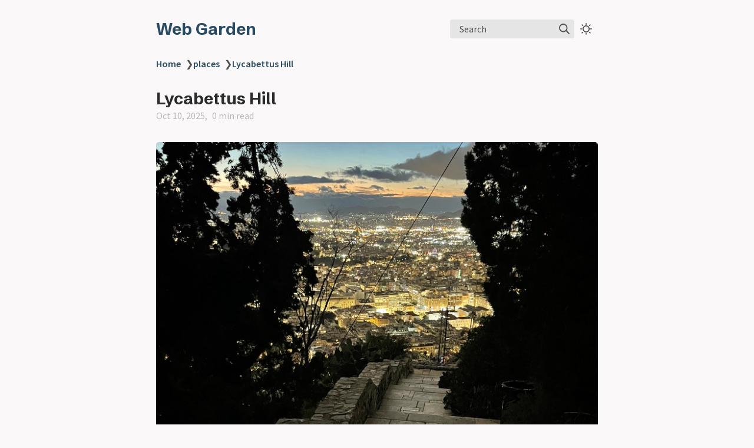

--- FILE ---
content_type: text/html; charset=utf-8
request_url: https://personal.sksizer.com/places/Lycabettus-Hill
body_size: 39010
content:
<!DOCTYPE html>
<html lang="en"><head><title>Lycabettus Hill</title><meta charset="utf-8"/><link rel="preconnect" href="https://fonts.googleapis.com"/><link rel="preconnect" href="https://fonts.gstatic.com"/><link rel="stylesheet" href="https://fonts.googleapis.com/css2?family=IBM Plex Mono&amp;family=Schibsted Grotesk:wght@400;700&amp;family=Source Sans Pro:ital,wght@0,400;0,600;1,400;1,600&amp;display=swap"/><meta name="viewport" content="width=device-width, initial-scale=1.0"/><meta property="og:title" content="Lycabettus Hill"/><meta property="og:description" content="."/><meta property="og:image" content="https://personal.sksizer.com/static/og-image.png"/><meta property="og:width" content="1200"/><meta property="og:height" content="675"/><link rel="icon" href="../static/icon.png"/><meta name="description" content="."/><meta name="generator" content="Quartz"/><link href="../index.css" rel="stylesheet" type="text/css" spa-preserve/><link href="https://cdnjs.cloudflare.com/ajax/libs/KaTeX/0.16.9/katex.min.css" rel="stylesheet" type="text/css" spa-preserve/><script src="../prescript.js" type="application/javascript" spa-preserve></script><script type="application/javascript" spa-preserve>const fetchData = fetch("../static/contentIndex.json").then(data => data.json())</script></head><body data-slug="places/Lycabettus-Hill"><div id="quartz-root" class="page"><div id="quartz-body"><div class="left sidebar"><h1 class="page-title"><a href="..">Web Garden</a></h1><div class="spacer mobile-only"></div><div class="search"><div id="search-icon"><p>Search</p><div></div><svg tabindex="0" aria-labelledby="title desc" role="img" xmlns="http://www.w3.org/2000/svg" viewBox="0 0 19.9 19.7"><title id="title">Search</title><desc id="desc">Search</desc><g class="search-path" fill="none"><path stroke-linecap="square" d="M18.5 18.3l-5.4-5.4"></path><circle cx="8" cy="8" r="7"></circle></g></svg></div><div id="search-container"><div id="search-space"><input autocomplete="off" id="search-bar" name="search" type="text" aria-label="Search for something" placeholder="Search for something"/><div id="search-layout" data-preview="true"></div></div></div></div><div class="darkmode"><input class="toggle" id="darkmode-toggle" type="checkbox" tabindex="-1"/><label id="toggle-label-light" for="darkmode-toggle" tabindex="-1"><svg xmlns="http://www.w3.org/2000/svg" xmlns:xlink="http://www.w3.org/1999/xlink" version="1.1" id="dayIcon" x="0px" y="0px" viewBox="0 0 35 35" style="enable-background:new 0 0 35 35" xml:space="preserve"><title>Dark mode</title><path d="M6,17.5C6,16.672,5.328,16,4.5,16h-3C0.672,16,0,16.672,0,17.5    S0.672,19,1.5,19h3C5.328,19,6,18.328,6,17.5z M7.5,26c-0.414,0-0.789,0.168-1.061,0.439l-2,2C4.168,28.711,4,29.086,4,29.5    C4,30.328,4.671,31,5.5,31c0.414,0,0.789-0.168,1.06-0.44l2-2C8.832,28.289,9,27.914,9,27.5C9,26.672,8.329,26,7.5,26z M17.5,6    C18.329,6,19,5.328,19,4.5v-3C19,0.672,18.329,0,17.5,0S16,0.672,16,1.5v3C16,5.328,16.671,6,17.5,6z M27.5,9    c0.414,0,0.789-0.168,1.06-0.439l2-2C30.832,6.289,31,5.914,31,5.5C31,4.672,30.329,4,29.5,4c-0.414,0-0.789,0.168-1.061,0.44    l-2,2C26.168,6.711,26,7.086,26,7.5C26,8.328,26.671,9,27.5,9z M6.439,8.561C6.711,8.832,7.086,9,7.5,9C8.328,9,9,8.328,9,7.5    c0-0.414-0.168-0.789-0.439-1.061l-2-2C6.289,4.168,5.914,4,5.5,4C4.672,4,4,4.672,4,5.5c0,0.414,0.168,0.789,0.439,1.06    L6.439,8.561z M33.5,16h-3c-0.828,0-1.5,0.672-1.5,1.5s0.672,1.5,1.5,1.5h3c0.828,0,1.5-0.672,1.5-1.5S34.328,16,33.5,16z     M28.561,26.439C28.289,26.168,27.914,26,27.5,26c-0.828,0-1.5,0.672-1.5,1.5c0,0.414,0.168,0.789,0.439,1.06l2,2    C28.711,30.832,29.086,31,29.5,31c0.828,0,1.5-0.672,1.5-1.5c0-0.414-0.168-0.789-0.439-1.061L28.561,26.439z M17.5,29    c-0.829,0-1.5,0.672-1.5,1.5v3c0,0.828,0.671,1.5,1.5,1.5s1.5-0.672,1.5-1.5v-3C19,29.672,18.329,29,17.5,29z M17.5,7    C11.71,7,7,11.71,7,17.5S11.71,28,17.5,28S28,23.29,28,17.5S23.29,7,17.5,7z M17.5,25c-4.136,0-7.5-3.364-7.5-7.5    c0-4.136,3.364-7.5,7.5-7.5c4.136,0,7.5,3.364,7.5,7.5C25,21.636,21.636,25,17.5,25z"></path></svg></label><label id="toggle-label-dark" for="darkmode-toggle" tabindex="-1"><svg xmlns="http://www.w3.org/2000/svg" xmlns:xlink="http://www.w3.org/1999/xlink" version="1.1" id="nightIcon" x="0px" y="0px" viewBox="0 0 100 100" style="enable-background:new 0 0 100 100" xml:space="preserve"><title>Light mode</title><path d="M96.76,66.458c-0.853-0.852-2.15-1.064-3.23-0.534c-6.063,2.991-12.858,4.571-19.655,4.571  C62.022,70.495,50.88,65.88,42.5,57.5C29.043,44.043,25.658,23.536,34.076,6.47c0.532-1.08,0.318-2.379-0.534-3.23  c-0.851-0.852-2.15-1.064-3.23-0.534c-4.918,2.427-9.375,5.619-13.246,9.491c-9.447,9.447-14.65,22.008-14.65,35.369  c0,13.36,5.203,25.921,14.65,35.368s22.008,14.65,35.368,14.65c13.361,0,25.921-5.203,35.369-14.65  c3.872-3.871,7.064-8.328,9.491-13.246C97.826,68.608,97.611,67.309,96.76,66.458z"></path></svg></label></div><div class="explorer desktop-only"><button type="button" id="explorer" data-behavior="collapse" data-collapsed="collapsed" data-savestate="true" data-tree="[{&quot;path&quot;:&quot;bucket-list&quot;,&quot;collapsed&quot;:true},{&quot;path&quot;:&quot;bucket-list/goals&quot;,&quot;collapsed&quot;:true},{&quot;path&quot;:&quot;bucket-list/travel&quot;,&quot;collapsed&quot;:true},{&quot;path&quot;:&quot;bucket-list/travel/bucket-list&quot;,&quot;collapsed&quot;:true},{&quot;path&quot;:&quot;bucket-list/travel/visited&quot;,&quot;collapsed&quot;:true},{&quot;path&quot;:&quot;media&quot;,&quot;collapsed&quot;:true},{&quot;path&quot;:&quot;media/books&quot;,&quot;collapsed&quot;:true},{&quot;path&quot;:&quot;media/essays&quot;,&quot;collapsed&quot;:true},{&quot;path&quot;:&quot;media/links&quot;,&quot;collapsed&quot;:true},{&quot;path&quot;:&quot;media/movies&quot;,&quot;collapsed&quot;:true},{&quot;path&quot;:&quot;media/paintings&quot;,&quot;collapsed&quot;:true},{&quot;path&quot;:&quot;media/poetry&quot;,&quot;collapsed&quot;:true},{&quot;path&quot;:&quot;media/quotes&quot;,&quot;collapsed&quot;:true},{&quot;path&quot;:&quot;places&quot;,&quot;collapsed&quot;:true},{&quot;path&quot;:&quot;wiki&quot;,&quot;collapsed&quot;:true},{&quot;path&quot;:&quot;wiki/mathematics&quot;,&quot;collapsed&quot;:true},{&quot;path&quot;:&quot;wiki/ml&quot;,&quot;collapsed&quot;:true},{&quot;path&quot;:&quot;wiki/people&quot;,&quot;collapsed&quot;:true},{&quot;path&quot;:&quot;wiki/programming&quot;,&quot;collapsed&quot;:true},{&quot;path&quot;:&quot;wiki/psychology&quot;,&quot;collapsed&quot;:true},{&quot;path&quot;:&quot;wiki/technical&quot;,&quot;collapsed&quot;:true},{&quot;path&quot;:&quot;wiki/technical/ml&quot;,&quot;collapsed&quot;:true},{&quot;path&quot;:&quot;writings&quot;,&quot;collapsed&quot;:true},{&quot;path&quot;:&quot;writings/draft&quot;,&quot;collapsed&quot;:true}]"><h1>Explorer</h1><svg xmlns="http://www.w3.org/2000/svg" width="14" height="14" viewBox="5 8 14 8" fill="none" stroke="currentColor" stroke-width="2" stroke-linecap="round" stroke-linejoin="round" class="fold"><polyline points="6 9 12 15 18 9"></polyline></svg></button><div id="explorer-content"><ul class="overflow" id="explorer-ul"><li><div class="folder-outer open"><ul style="padding-left:0;" class="content" data-folderul><li><div class="folder-container"><svg xmlns="http://www.w3.org/2000/svg" width="12" height="12" viewBox="5 8 14 8" fill="none" stroke="currentColor" stroke-width="2" stroke-linecap="round" stroke-linejoin="round" class="folder-icon"><polyline points="6 9 12 15 18 9"></polyline></svg><div data-folderpath="bucket-list"><button class="folder-button"><span class="folder-title">bucket-list</span></button></div></div><div class="folder-outer "><ul style="padding-left:1.4rem;" class="content" data-folderul="bucket-list"><li><div class="folder-container"><svg xmlns="http://www.w3.org/2000/svg" width="12" height="12" viewBox="5 8 14 8" fill="none" stroke="currentColor" stroke-width="2" stroke-linecap="round" stroke-linejoin="round" class="folder-icon"><polyline points="6 9 12 15 18 9"></polyline></svg><div data-folderpath="bucket-list/goals"><button class="folder-button"><span class="folder-title">goals</span></button></div></div><div class="folder-outer "><ul style="padding-left:1.4rem;" class="content" data-folderul="bucket-list/goals"><li><a href="../bucket-list/goals/Rim-to-Rim" data-for="bucket-list/goals/Rim-to-Rim">Rim to Rim</a></li></ul></div></li><li><div class="folder-container"><svg xmlns="http://www.w3.org/2000/svg" width="12" height="12" viewBox="5 8 14 8" fill="none" stroke="currentColor" stroke-width="2" stroke-linecap="round" stroke-linejoin="round" class="folder-icon"><polyline points="6 9 12 15 18 9"></polyline></svg><div data-folderpath="bucket-list/travel"><button class="folder-button"><span class="folder-title">travel</span></button></div></div><div class="folder-outer "><ul style="padding-left:1.4rem;" class="content" data-folderul="bucket-list/travel"><li><div class="folder-container"><svg xmlns="http://www.w3.org/2000/svg" width="12" height="12" viewBox="5 8 14 8" fill="none" stroke="currentColor" stroke-width="2" stroke-linecap="round" stroke-linejoin="round" class="folder-icon"><polyline points="6 9 12 15 18 9"></polyline></svg><div data-folderpath="bucket-list/travel/bucket-list"><button class="folder-button"><span class="folder-title">bucket-list</span></button></div></div><div class="folder-outer "><ul style="padding-left:1.4rem;" class="content" data-folderul="bucket-list/travel/bucket-list"><li><a href="../bucket-list/travel/bucket-list/Grotto-of-the-Redemption" data-for="bucket-list/travel/bucket-list/Grotto-of-the-Redemption">Grotto of the Redemption</a></li><li><a href="../bucket-list/travel/bucket-list/Historic-Park-Inn" data-for="bucket-list/travel/bucket-list/Historic-Park-Inn">Historic Park Inn</a></li><li><a href="../bucket-list/travel/bucket-list/Malaga,-Spain" data-for="bucket-list/travel/bucket-list/Malaga,-Spain">Malaga, Spain</a></li><li><a href="../bucket-list/travel/bucket-list/New-Zealand" data-for="bucket-list/travel/bucket-list/New-Zealand">New Zealand</a></li><li><a href="../bucket-list/travel/bucket-list/Sicily,-Italy" data-for="bucket-list/travel/bucket-list/Sicily,-Italy">Sicily, Italy</a></li></ul></div></li><li><div class="folder-container"><svg xmlns="http://www.w3.org/2000/svg" width="12" height="12" viewBox="5 8 14 8" fill="none" stroke="currentColor" stroke-width="2" stroke-linecap="round" stroke-linejoin="round" class="folder-icon"><polyline points="6 9 12 15 18 9"></polyline></svg><div data-folderpath="bucket-list/travel/visited"><button class="folder-button"><span class="folder-title">visited</span></button></div></div><div class="folder-outer "><ul style="padding-left:1.4rem;" class="content" data-folderul="bucket-list/travel/visited"><li><a href="../bucket-list/travel/visited/Danish-War-Museum" data-for="bucket-list/travel/visited/Danish-War-Museum">Danish War Museum</a></li></ul></div></li></ul></div></li></ul></div></li><li><div class="folder-outer "><ul style="padding-left:0;" class="content" data-folderul></ul></div></li><li><div class="folder-container"><svg xmlns="http://www.w3.org/2000/svg" width="12" height="12" viewBox="5 8 14 8" fill="none" stroke="currentColor" stroke-width="2" stroke-linecap="round" stroke-linejoin="round" class="folder-icon"><polyline points="6 9 12 15 18 9"></polyline></svg><div data-folderpath="media"><button class="folder-button"><span class="folder-title">media</span></button></div></div><div class="folder-outer "><ul style="padding-left:1.4rem;" class="content" data-folderul="media"><li><div class="folder-container"><svg xmlns="http://www.w3.org/2000/svg" width="12" height="12" viewBox="5 8 14 8" fill="none" stroke="currentColor" stroke-width="2" stroke-linecap="round" stroke-linejoin="round" class="folder-icon"><polyline points="6 9 12 15 18 9"></polyline></svg><div data-folderpath="media/books"><button class="folder-button"><span class="folder-title">books</span></button></div></div><div class="folder-outer "><ul style="padding-left:1.4rem;" class="content" data-folderul="media/books"><li><a href="../media/books/21-Lessons-for-the-21st-Century" data-for="media/books/21-Lessons-for-the-21st-Century">21 Lessons for the 21st Century</a></li><li><a href="../media/books/1984" data-for="media/books/1984">1984</a></li><li><a href="../media/books/2001" data-for="media/books/2001">2001</a></li><li><a href="../media/books/2010" data-for="media/books/2010">2010</a></li><li><a href="../media/books/2061-Odyssey-Three" data-for="media/books/2061-Odyssey-Three">2061: Odyssey Three</a></li><li><a href="../media/books/A-Christmas-Carol" data-for="media/books/A-Christmas-Carol">A Christmas Carol</a></li><li><a href="../media/books/A-Little-History-of-Philosophy-Little-Histories" data-for="media/books/A-Little-History-of-Philosophy-Little-Histories">A Little History of Philosophy (Little Histories)</a></li><li><a href="../media/books/A-Series-of-Fortunate-Events-Chance-and-the-Making-of-the-Planet-Life-and-You" data-for="media/books/A-Series-of-Fortunate-Events-Chance-and-the-Making-of-the-Planet-Life-and-You">A Series of Fortunate Events: Chance and the Making of the Planet, Life, and You</a></li><li><a href="../media/books/Abundance-The-Future-Is-Better-Than-You-Think-Exponential-Technology-Series" data-for="media/books/Abundance-The-Future-Is-Better-Than-You-Think-Exponential-Technology-Series">Abundance: The Future Is Better Than You Think (Exponential Technology Series)</a></li><li><a href="../media/books/All-Systems-Red-The-Murderbot-Diaries-1" data-for="media/books/All-Systems-Red-The-Murderbot-Diaries-1">All Systems Red (The Murderbot Diaries, #1)</a></li><li><a href="../media/books/American-Gods" data-for="media/books/American-Gods">American Gods</a></li><li><a href="../media/books/Anathem" data-for="media/books/Anathem">Anathem</a></li><li><a href="../media/books/Animal-Farm" data-for="media/books/Animal-Farm">Animal Farm</a></li><li><a href="../media/books/Artemis" data-for="media/books/Artemis">Artemis</a></li><li><a href="../media/books/Artificial-Condition-The-Murderbot-Diaries-2" data-for="media/books/Artificial-Condition-The-Murderbot-Diaries-2">Artificial Condition (The Murderbot Diaries, #2)</a></li><li><a href="../media/books/Bag-of-Bones" data-for="media/books/Bag-of-Bones">Bag of Bones</a></li><li><a href="../media/books/Between-the-World-and-Me" data-for="media/books/Between-the-World-and-Me">Between the World and Me</a></li><li><a href="../media/books/Blindsight" data-for="media/books/Blindsight">Blindsight</a></li><li><a href="../media/books/Blood-Meridian-or-the-Evening-Redness-in-the-West" data-for="media/books/Blood-Meridian-or-the-Evening-Redness-in-the-West">Blood Meridian, or, the Evening Redness in the West</a></li><li><a href="../media/books/Brave-New-World" data-for="media/books/Brave-New-World">Brave New World</a></li><li><a href="../media/books/Burning-Chrome" data-for="media/books/Burning-Chrome">Burning Chrome</a></li><li><a href="../media/books/Cadillac-desert" data-for="media/books/Cadillac-desert">Cadillac desert</a></li><li><a href="../media/books/Childhoods-End" data-for="media/books/Childhoods-End">Childhood's End</a></li><li><a href="../media/books/Children-of-Ruin-Children-of-Time-2" data-for="media/books/Children-of-Ruin-Children-of-Time-2">Children of Ruin (Children of Time, #2)</a></li><li><a href="../media/books/Children-of-Time-Children-of-Time-1" data-for="media/books/Children-of-Time-Children-of-Time-1">Children of Time (Children of Time, #1)</a></li><li><a href="../media/books/Chip-War" data-for="media/books/Chip-War">Chip War</a></li><li><a href="../media/books/Consider-Phlebas-Culture-1" data-for="media/books/Consider-Phlebas-Culture-1">Consider Phlebas (Culture, #1)</a></li><li><a href="../media/books/Crime-and-Punishment" data-for="media/books/Crime-and-Punishment">Crime and Punishment</a></li><li><a href="../media/books/David-Copperfield" data-for="media/books/David-Copperfield">David Copperfield</a></li><li><a href="../media/books/Dead-Lions" data-for="media/books/Dead-Lions">Dead Lions</a></li><li><a href="../media/books/Earthseed" data-for="media/books/Earthseed">Earthseed</a></li><li><a href="../media/books/Great-Expectations" data-for="media/books/Great-Expectations">Great Expectations</a></li><li><a href="../media/books/How-We-Got-to-Now-Six-Innovations-That-Made-the-Modern-World" data-for="media/books/How-We-Got-to-Now-Six-Innovations-That-Made-the-Modern-World">How We Got to Now: Six Innovations That Made the Modern World</a></li><li><a href="../media/books/Insomnia" data-for="media/books/Insomnia">Insomnia</a></li><li><a href="../media/books/Johnny-Mnemonic" data-for="media/books/Johnny-Mnemonic">Johnny Mnemonic</a></li><li><a href="../media/books/Jude-the-Obscure" data-for="media/books/Jude-the-Obscure">Jude the Obscure</a></li><li><a href="../media/books/Lord-of-the-Flies" data-for="media/books/Lord-of-the-Flies">Lord of the Flies</a></li><li><a href="../media/books/Mythos" data-for="media/books/Mythos">Mythos</a></li><li><a href="../media/books/Native-Son" data-for="media/books/Native-Son">Native Son</a></li><li><a href="../media/books/Needful-Things" data-for="media/books/Needful-Things">Needful Things</a></li><li><a href="../media/books/Neuromancer" data-for="media/books/Neuromancer">Neuromancer</a></li><li><a href="../media/books/Nightfall" data-for="media/books/Nightfall">Nightfall</a></li><li><a href="../media/books/One-Hundred-Years-of-Solitude" data-for="media/books/One-Hundred-Years-of-Solitude">One Hundred Years of Solitude</a></li><li><a href="../media/books/Parable-of-the-Sower" data-for="media/books/Parable-of-the-Sower">Parable of the Sower</a></li><li><a href="../media/books/Parable-of-the-Talents" data-for="media/books/Parable-of-the-Talents">Parable of the Talents</a></li><li><a href="../media/books/Quicksilver" data-for="media/books/Quicksilver">Quicksilver</a></li><li><a href="../media/books/Rendezvous-With-Rama" data-for="media/books/Rendezvous-With-Rama">Rendezvous With Rama</a></li><li><a href="../media/books/Rita-Hayworth-and-the-Shawshank-Redemption" data-for="media/books/Rita-Hayworth-and-the-Shawshank-Redemption">Rita Hayworth and the Shawshank Redemption</a></li><li><a href="../media/books/Schismatrix" data-for="media/books/Schismatrix">Schismatrix</a></li><li><a href="../media/books/Semiosis-Semiosis-Duology-1" data-for="media/books/Semiosis-Semiosis-Duology-1">Semiosis (Semiosis Duology, #1)</a></li><li><a href="../media/books/Seven-Eves" data-for="media/books/Seven-Eves">Seven Eves</a></li><li><a href="../media/books/Sex-at-Dawn-How-We-Mate-Why-We-Stray-and-What-It-Means-for-Modern-Relationships" data-for="media/books/Sex-at-Dawn-How-We-Mate-Why-We-Stray-and-What-It-Means-for-Modern-Relationships">Sex at Dawn: How We Mate, Why We Stray, and What It Means for Modern Relationships</a></li><li><a href="../media/books/Slow-Horses" data-for="media/books/Slow-Horses">Slow Horses</a></li><li><a href="../media/books/Smile" data-for="media/books/Smile">Smile</a></li><li><a href="../media/books/Snow-Crash" data-for="media/books/Snow-Crash">Snow Crash</a></li><li><a href="../media/books/Spook-street" data-for="media/books/Spook-street">Spook street</a></li><li><a href="../media/books/Starship-Troopers" data-for="media/books/Starship-Troopers">Starship Troopers</a></li><li><a href="../media/books/Stranger-in-a-Strange-Land" data-for="media/books/Stranger-in-a-Strange-Land">Stranger in a Strange Land</a></li><li><a href="../media/books/System-of-the-World" data-for="media/books/System-of-the-World">System of the World</a></li><li><a href="../media/books/Termination-Shock" data-for="media/books/Termination-Shock">Termination Shock</a></li><li><a href="../media/books/The-African-Trilogy-The-African-Trilogy-1-3" data-for="media/books/The-African-Trilogy-The-African-Trilogy-1-3">The African Trilogy (The African Trilogy #1-3)</a></li><li><a href="../media/books/The-Ancestors-Tale-A-Pilgrimage-to-the-Dawn-of-Evolution" data-for="media/books/The-Ancestors-Tale-A-Pilgrimage-to-the-Dawn-of-Evolution">The Ancestor's Tale: A Pilgrimage to the Dawn of Evolution</a></li><li><a href="../media/books/The-Ascent-of-Money-A-Financial-History-of-the-World" data-for="media/books/The-Ascent-of-Money-A-Financial-History-of-the-World">The Ascent of Money: A Financial History of the World</a></li><li><a href="../media/books/The-Black-Swan" data-for="media/books/The-Black-Swan">The Black Swan</a></li><li><a href="../media/books/The-Call-of-the-Wild" data-for="media/books/The-Call-of-the-Wild">The Call of the Wild</a></li><li><a href="../media/books/The-Checklist-Manifesto-How-to-Get-Things-Right" data-for="media/books/The-Checklist-Manifesto-How-to-Get-Things-Right">The Checklist Manifesto: How to Get Things Right</a></li><li><a href="../media/books/The-Cold-War-A-New-History" data-for="media/books/The-Cold-War-A-New-History">The Cold War: A New History</a></li><li><a href="../media/books/The-Color-of-Law-A-Forgotten-History-of-How-Our-Government-Segregated-America" data-for="media/books/The-Color-of-Law-A-Forgotten-History-of-How-Our-Government-Segregated-America">The Color of Law: A Forgotten History of How Our Government Segregated America</a></li><li><a href="../media/books/The-Complete-Stories" data-for="media/books/The-Complete-Stories">The Complete Stories</a></li><li><a href="../media/books/The-Confusion" data-for="media/books/The-Confusion">The Confusion</a></li><li><a href="../media/books/The-Dark-Forest-The-Three-Body-Problem-2" data-for="media/books/The-Dark-Forest-The-Three-Body-Problem-2">The Dark Forest (The Three-Body Problem #2)</a></li><li><a href="../media/books/The-Dawn-of-Everything" data-for="media/books/The-Dawn-of-Everything">The Dawn of Everything</a></li><li><a href="../media/books/The-Diamond-Age" data-for="media/books/The-Diamond-Age">The Diamond Age</a></li><li><a href="../media/books/The-Difference-Engine" data-for="media/books/The-Difference-Engine">The Difference Engine</a></li><li><a href="../media/books/The-Dispossessed" data-for="media/books/The-Dispossessed">The Dispossessed</a></li><li><a href="../media/books/The-Element-How-Finding-Your-Passion-Changes-Everything" data-for="media/books/The-Element-How-Finding-Your-Passion-Changes-Everything">The Element: How Finding Your Passion Changes Everything</a></li><li><a href="../media/books/The-Expert-Systems-Brother-Expert-System-1" data-for="media/books/The-Expert-Systems-Brother-Expert-System-1">The Expert System's Brother (Expert System, #1)</a></li><li><a href="../media/books/The-Expert-Systems-Champion-Expert-System-2" data-for="media/books/The-Expert-Systems-Champion-Expert-System-2">The Expert System’s Champion (Expert System, #2)</a></li><li><a href="../media/books/The-Eyes-of-the-Dragon" data-for="media/books/The-Eyes-of-the-Dragon">The Eyes of the Dragon</a></li><li><a href="../media/books/The-Fall-of-Hyperion-Hyperion-Cantos-2" data-for="media/books/The-Fall-of-Hyperion-Hyperion-Cantos-2">The Fall of Hyperion (Hyperion Cantos, #2)</a></li><li><a href="../media/books/The-Giver" data-for="media/books/The-Giver">The Giver (The Giver, #1)</a></li><li><a href="../media/books/The-Gods-Themselves" data-for="media/books/The-Gods-Themselves">The Gods Themselves</a></li><li><a href="../media/books/The-Grapes-of-Wrath" data-for="media/books/The-Grapes-of-Wrath">The Grapes of Wrath</a></li><li><a href="../media/books/The-History-of-Denmark-A-Captivating-Guide-to-this-Nordic-Country" data-for="media/books/The-History-of-Denmark-A-Captivating-Guide-to-this-Nordic-Country">The History of Denmark: A Captivating Guide to this Nordic Country</a></li><li><a href="../media/books/The-Langoliers" data-for="media/books/The-Langoliers">The Langoliers</a></li><li><a href="../media/books/The-Left-Hand-of-Darkness" data-for="media/books/The-Left-Hand-of-Darkness">The Left Hand of Darkness</a></li><li><a href="../media/books/The-Martian" data-for="media/books/The-Martian">The Martian</a></li><li><a href="../media/books/The-Nordic-theory-of-everything" data-for="media/books/The-Nordic-theory-of-everything">The Nordic theory of everything</a></li><li><a href="../media/books/The-Paper-Menagerie-and-Other-Stories" data-for="media/books/The-Paper-Menagerie-and-Other-Stories">The Paper Menagerie and Other Stories</a></li><li><a href="../media/books/The-Picture-of-Dorian-Gray" data-for="media/books/The-Picture-of-Dorian-Gray">The Picture of Dorian Gray</a></li><li><a href="../media/books/The-Player-of-Games-Culture-2" data-for="media/books/The-Player-of-Games-Culture-2">The Player of Games (Culture, #2)</a></li><li><a href="../media/books/The-Plot-Against-America" data-for="media/books/The-Plot-Against-America">The Plot Against America</a></li><li><a href="../media/books/The-Red-Badge-of-Courage" data-for="media/books/The-Red-Badge-of-Courage">The Red Badge of Courage</a></li><li><a href="../media/books/The-Road" data-for="media/books/The-Road">The Road</a></li><li><a href="../media/books/The-Rosewater-Insurrection-The-Wormwood-Trilogy-2" data-for="media/books/The-Rosewater-Insurrection-The-Wormwood-Trilogy-2">The Rosewater Insurrection (The Wormwood Trilogy #2)</a></li><li><a href="../media/books/The-Rosewater-Redemption-The-Wormwood-Trilogy-3" data-for="media/books/The-Rosewater-Redemption-The-Wormwood-Trilogy-3">The Rosewater Redemption (The Wormwood Trilogy, #3)</a></li><li><a href="../media/books/The-Sentinel" data-for="media/books/The-Sentinel">The Sentinel</a></li><li><a href="../media/books/The-Shining" data-for="media/books/The-Shining">The Shining (The Shining, #1)</a></li><li><a href="../media/books/The-Stand" data-for="media/books/The-Stand">The Stand</a></li><li><a href="../media/books/The-Talisman" data-for="media/books/The-Talisman">The Talisman</a></li><li><a href="../media/books/The-Three-Body-Problem-Remembrance-of-Earths-Past-1" data-for="media/books/The-Three-Body-Problem-Remembrance-of-Earths-Past-1">The Three-Body Problem (Remembrance of Earth’s Past, #1)</a></li><li><a href="../media/books/Time-Enough-for-Love" data-for="media/books/Time-Enough-for-Love">Time Enough for Love</a></li><li><a href="../media/books/Use-of-Weapons" data-for="media/books/Use-of-Weapons">Use of Weapons</a></li><li><a href="../media/books/Virtual-History" data-for="media/books/Virtual-History">Virtual History</a></li><li><a href="../media/books/War-and-Peace" data-for="media/books/War-and-Peace">War and Peace</a></li><li><a href="../media/books/Way-Station" data-for="media/books/Way-Station">Way Station</a></li><li><a href="../media/books/Wild-seed" data-for="media/books/Wild-seed">Wild Seed</a></li></ul></div></li><li><div class="folder-container"><svg xmlns="http://www.w3.org/2000/svg" width="12" height="12" viewBox="5 8 14 8" fill="none" stroke="currentColor" stroke-width="2" stroke-linecap="round" stroke-linejoin="round" class="folder-icon"><polyline points="6 9 12 15 18 9"></polyline></svg><div data-folderpath="media/essays"><button class="folder-button"><span class="folder-title">essays</span></button></div></div><div class="folder-outer "><ul style="padding-left:1.4rem;" class="content" data-folderul="media/essays"><li><a href="../media/essays/MLK-Speech-and-Position-on-Vietnam-War" data-for="media/essays/MLK-Speech-and-Position-on-Vietnam-War">MLK Speech and Position on Vietnam War</a></li></ul></div></li><li><div class="folder-container"><svg xmlns="http://www.w3.org/2000/svg" width="12" height="12" viewBox="5 8 14 8" fill="none" stroke="currentColor" stroke-width="2" stroke-linecap="round" stroke-linejoin="round" class="folder-icon"><polyline points="6 9 12 15 18 9"></polyline></svg><div data-folderpath="media/links"><button class="folder-button"><span class="folder-title">links</span></button></div></div><div class="folder-outer "><ul style="padding-left:1.4rem;" class="content" data-folderul="media/links"><li><a href="../media/links/'Ancient_Apocalypse'_Netflix_series_unfounded,_experts_say_–_DW_–_12082022" data-for="media/links/'Ancient_Apocalypse'_Netflix_series_unfounded,_experts_say_–_DW_–_12082022">'Ancient Apocalypse' Netflix series unfounded, experts say – DW – 12/08/2022</a></li><li><a href="../media/links/‘Enforced_childbirth_is_slavery'_Margaret_Atwood_on_the_right_to_abortion__Roe_v_Wade__The_Guardian" data-for="media/links/‘Enforced_childbirth_is_slavery'_Margaret_Atwood_on_the_right_to_abortion__Roe_v_Wade__The_Guardian">‘Enforced childbirth is slavery': Margaret Atwood on the right to abortion | Roe v Wade | The Guardian</a></li><li><a href="../media/links/‘I_promised_Brando_I_would_not_touch_his_Oscar'_the_secret_life_of_Sacheen_Littlefeather__Native_Ame" data-for="media/links/‘I_promised_Brando_I_would_not_touch_his_Oscar'_the_secret_life_of_Sacheen_Littlefeather__Native_Ame">‘I promised Brando I would not touch his Oscar': the secret life of Sacheen Littlefeather | Native Americans | The Guardian</a></li><li><a href="../media/links/‘River_Dave'_says_he_doesn't_see_how_he_can_‘go_back_to_being_a_hermit'_-_The_Guardian" data-for="media/links/‘River_Dave'_says_he_doesn't_see_how_he_can_‘go_back_to_being_a_hermit'_-_The_Guardian">‘River Dave' says he doesn't see how he can ‘go back to being a hermit' - The Guardian</a></li><li><a href="../media/links/“Flying-V”_airplane_design_promises_fuel_savings,_but_there's_a_catch_-_Ars_Technica" data-for="media/links/“Flying-V”_airplane_design_promises_fuel_savings,_but_there's_a_catch_-_Ars_Technica">“Flying-V” airplane design promises fuel savings, but there's a catch - Ars Technica</a></li><li><a href="../media/links/“How_to_Be_Obscene,”_by_Upton_Sinclair__The_New_Yorker" data-for="media/links/“How_to_Be_Obscene,”_by_Upton_Sinclair__The_New_Yorker">“How to Be Obscene,” by Upton Sinclair | The New Yorker</a></li><li><a href="../media/links/“I_Can't_Abandon_My_Name”_The_Sacklers_and_Me_-_Vanity_Fair" data-for="media/links/“I_Can't_Abandon_My_Name”_The_Sacklers_and_Me_-_Vanity_Fair">“I Can't Abandon My Name”: The Sacklers and Me - Vanity Fair</a></li><li><a href="../media/links/“No_Moon_and_Flat_Calm,”_a_short_story_by_Elizabeth_Bear." data-for="media/links/“No_Moon_and_Flat_Calm,”_a_short_story_by_Elizabeth_Bear.">“No Moon and Flat Calm,” a short story by Elizabeth Bear.</a></li><li><a href="../media/links/“No_one_took_us_seriously”_Black_cops_warned_about_racist_Capitol_officers_for_years_—_ProPublica" data-for="media/links/“No_one_took_us_seriously”_Black_cops_warned_about_racist_Capitol_officers_for_years_—_ProPublica">“No one took us seriously”: Black cops warned about racist Capitol officers for years — ProPublica</a></li><li><a href="../media/links/“Paciente_Cero,”_a_new_short_story_by_renowned_Mexican_author_Juan_Villoro." data-for="media/links/“Paciente_Cero,”_a_new_short_story_by_renowned_Mexican_author_Juan_Villoro.">“Paciente Cero,” a new short story by renowned Mexican author Juan Villoro.</a></li><li><a href="../media/links/“We're_Going_to_Be_Stunned_by_How_Much_Money_He_Makes”_Wall_Street_Looks_to_Donald_Trump's_Next_Con_" data-for="media/links/“We're_Going_to_Be_Stunned_by_How_Much_Money_He_Makes”_Wall_Street_Looks_to_Donald_Trump's_Next_Con_">“We're Going to Be Stunned by How Much Money He Makes”: Wall Street Looks to Donald Trump's Next Con - Vanity Fair</a></li><li><a href="../media/links/(1)_3_Deadly_Mistakes_Men_Over_40_Make_When_Trying_To_Get_Fit_-_YouTube" data-for="media/links/(1)_3_Deadly_Mistakes_Men_Over_40_Make_When_Trying_To_Get_Fit_-_YouTube">(1) 3 Deadly Mistakes Men Over 40 Make When Trying To Get Fit - YouTube</a></li><li><a href="../media/links/(10)_Siamese_twins__funny" data-for="media/links/(10)_Siamese_twins__funny">(10) Siamese twins : funny</a></li><li><a href="../media/links/(199)_It's_a_Machine_Gun_(2019)_-_YouTube" data-for="media/links/(199)_It's_a_Machine_Gun_(2019)_-_YouTube">(199) It's a Machine Gun (2019) - YouTube</a></li><li><a href="../media/links/(477)_Humanity_is_not_that_simple__Yuval_Noah_Harari_-and-_Pedro_Pinto_-_YouTube" data-for="media/links/(477)_Humanity_is_not_that_simple__Yuval_Noah_Harari_-and-_Pedro_Pinto_-_YouTube">(477) Humanity is not that simple | Yuval Noah Harari &amp; Pedro Pinto - YouTube</a></li><li><a href="../media/links/(477)_Why_Dawkins_is_wrong__Denis_Noble_interview_-_YouTube" data-for="media/links/(477)_Why_Dawkins_is_wrong__Denis_Noble_interview_-_YouTube">(477) Why Dawkins is wrong | Denis Noble interview - YouTube</a></li><li><a href="../media/links/(506)_Why_curiosity_gets_you_farther_than_ambition__Drew_Lynch__TEDxNashville_-_YouTube" data-for="media/links/(506)_Why_curiosity_gets_you_farther_than_ambition__Drew_Lynch__TEDxNashville_-_YouTube">(506) Why curiosity gets you farther than ambition | Drew Lynch | TEDxNashville - YouTube</a></li><li><a href="../media/links/[Discussion]_Looking_for_albums_that_are_one_cohesive_piece_-_listentothis" data-for="media/links/[Discussion]_Looking_for_albums_that_are_one_cohesive_piece_-_listentothis">[Discussion] Looking for albums that are one cohesive piece? - listentothis</a></li><li><a href="../media/links/@LADbible_Roles_Reversed_-Dwayne_The_Rock_Johnson_Impersonates_Kevin_Hart_-_YouTube" data-for="media/links/@LADbible_Roles_Reversed_-Dwayne_The_Rock_Johnson_Impersonates_Kevin_Hart_-_YouTube">@LADbible: Roles Reversed -Dwayne The Rock Johnson Impersonates Kevin Hart - YouTube</a></li><li><a href="../media/links/1-Page_Cheatsheet_John_Ratey's_Spark_–_Kevin_Habits" data-for="media/links/1-Page_Cheatsheet_John_Ratey's_Spark_–_Kevin_Habits">1-Page Cheatsheet: John Ratey's Spark – Kevin Habits</a></li><li><a href="../media/links/3_Ways_to_Avoid_Losing_Muscle_While_on_a_Fat-Loss_Program__Fitness__MyFitnessPal" data-for="media/links/3_Ways_to_Avoid_Losing_Muscle_While_on_a_Fat-Loss_Program__Fitness__MyFitnessPal">3 Ways to Avoid Losing Muscle While on a Fat-Loss Program | Fitness | MyFitnessPal</a></li><li><a href="../media/links/4_Laws_of_Muscle" data-for="media/links/4_Laws_of_Muscle">4 Laws of Muscle</a></li><li><a href="../media/links/4_Reasons_China's_Out_of_Time_to_Invade_Taiwan" data-for="media/links/4_Reasons_China's_Out_of_Time_to_Invade_Taiwan">4 Reasons China's Out of Time to Invade Taiwan</a></li><li><a href="../media/links/4_things_we_know,_and_one_big_thing_we_don't,_on_the_draft_opinion_overruling_Roe_v._Wade_-_Vox" data-for="media/links/4_things_we_know,_and_one_big_thing_we_don't,_on_the_draft_opinion_overruling_Roe_v._Wade_-_Vox">4 things we know, and one big thing we don't, on the draft opinion overruling Roe v. Wade - Vox</a></li><li><a href="../media/links/4_Ways_to_Live_in_the_USA_and_Pay_(Almost)_No_Taxes__Nomad_Capitalist" data-for="media/links/4_Ways_to_Live_in_the_USA_and_Pay_(Almost)_No_Taxes__Nomad_Capitalist">4 Ways to Live in the USA and Pay (Almost) No Taxes | Nomad Capitalist</a></li><li><a href="../media/links/5_exercises_to_help_stop_believing_your_unwanted_automatic_thoughts_" data-for="media/links/5_exercises_to_help_stop_believing_your_unwanted_automatic_thoughts_">5 exercises to help stop believing your unwanted automatic thoughts |</a></li><li><a href="../media/links/10_Steps_to_Recovering_from_a_Toxic_Trauma_Bond" data-for="media/links/10_Steps_to_Recovering_from_a_Toxic_Trauma_Bond">10 Steps to Recovering from a Toxic Trauma Bond</a></li><li><a href="../media/links/10_weird,_but_essential,_additions_to_any_survival_kit_-_Popular_Science" data-for="media/links/10_weird,_but_essential,_additions_to_any_survival_kit_-_Popular_Science">10 weird, but essential, additions to any survival kit - Popular Science</a></li><li><a href="../media/links/13_Items_You_Need_in_the_Home_Gym_of_Your_Dreams_-_Men's_Health" data-for="media/links/13_Items_You_Need_in_the_Home_Gym_of_Your_Dreams_-_Men's_Health">13 Items You Need in the Home Gym of Your Dreams - Men's Health</a></li><li><a href="../media/links/19_Things_Rich_People_Rarely_Do_-_Reader's_Digest" data-for="media/links/19_Things_Rich_People_Rarely_Do_-_Reader's_Digest">19 Things Rich People Rarely Do - Reader's Digest</a></li><li><a href="../media/links/20_Years_Ago,_Warren_Buffett_Shared_a_Brutal_Truth_That_Most_People_Have_Yet_to_Learn_-_Inc." data-for="media/links/20_Years_Ago,_Warren_Buffett_Shared_a_Brutal_Truth_That_Most_People_Have_Yet_to_Learn_-_Inc.">20 Years Ago, Warren Buffett Shared a Brutal Truth That Most People Have Yet to Learn - Inc.</a></li><li><a href="../media/links/37_Things_That'll_Save_You_From_Yourself_-_BuzzFeed" data-for="media/links/37_Things_That'll_Save_You_From_Yourself_-_BuzzFeed">37 Things That'll Save You From Yourself - BuzzFeed</a></li><li><a href="../media/links/100_Years_of_Communism—and_100_Million_Dead_-_WSJ" data-for="media/links/100_Years_of_Communism—and_100_Million_Dead_-_WSJ">100 Years of Communism—and 100 Million Dead - WSJ</a></li><li><a href="../media/links/102_Lifting_Resources_you_may_find_useful_-_weightroom" data-for="media/links/102_Lifting_Resources_you_may_find_useful_-_weightroom">102 Lifting Resources you may find useful - weightroom</a></li><li><a href="../media/links/507_Mechanical_Movements,_18" data-for="media/links/507_Mechanical_Movements,_18">507 Mechanical Movements, 18</a></li><li><a href="../media/links/1914_Spring_Creek_Dr,_Bozeman,_MT_59715_-_4_Bed,_3_Bath_Single-Family_Home_-_MLS_335241_-_33_Photos" data-for="media/links/1914_Spring_Creek_Dr,_Bozeman,_MT_59715_-_4_Bed,_3_Bath_Single-Family_Home_-_MLS_335241_-_33_Photos">1914 Spring Creek Dr, Bozeman, MT 59715 - 4 Bed, 3 Bath Single-Family Home - MLS# 335241 - 33 Photos | Trulia</a></li><li><a href="../media/links/9999_Bridger_Canyon_Rd,_Bozeman,_MT_59715_-_3_Bed,_3_Bath_Single-Family_Home_-_MLS_337257_-_39_Phot" data-for="media/links/9999_Bridger_Canyon_Rd,_Bozeman,_MT_59715_-_3_Bed,_3_Bath_Single-Family_Home_-_MLS_337257_-_39_Phot">9999 Bridger Canyon Rd, Bozeman, MT 59715 - 3 Bed, 3 Bath Single-Family Home - MLS# 337257 - 39 Photos | Trulia</a></li><li><a href="../media/links/1000000_species_decline" data-for="media/links/1000000_species_decline">1000000 species decline</a></li><li><a href="../media/links/A_'wake-up'_call_Your_health_before_age_40_is_tied_to_heart_risks_later_in_life_-_CNN" data-for="media/links/A_'wake-up'_call_Your_health_before_age_40_is_tied_to_heart_risks_later_in_life_-_CNN">A 'wake-up' call: Your health before age 40 is tied to heart risks later in life - CNN</a></li><li><a href="../media/links/A_cardiologist_shares_4_worst_foods_for_high_cholesterol—and_what_she_eats_to_keep_her_‘heart_health" data-for="media/links/A_cardiologist_shares_4_worst_foods_for_high_cholesterol—and_what_she_eats_to_keep_her_‘heart_health">A cardiologist shares 4 worst foods for high cholesterol—and what she eats to keep her ‘heart healthy' - CNBC</a></li><li><a href="../media/links/A_Fast_Mile_Is_More_Impressive_Than_a_Slow_Marathon" data-for="media/links/A_Fast_Mile_Is_More_Impressive_Than_a_Slow_Marathon">A Fast Mile Is More Impressive Than a Slow Marathon</a></li><li><a href="../media/links/A_Good_Man,_at_One_Time_-_The_Atlantic" data-for="media/links/A_Good_Man,_at_One_Time_-_The_Atlantic">A Good Man, at One Time - The Atlantic</a></li><li><a href="../media/links/A_Harvard_nutritionist_eats_these_10_foods_to_'fuel'_her_brain_and_'stay_sharp'" data-for="media/links/A_Harvard_nutritionist_eats_these_10_foods_to_'fuel'_her_brain_and_'stay_sharp'">A Harvard nutritionist eats these 10 foods to 'fuel' her brain and 'stay sharp'</a></li><li><a href="../media/links/A_Manual_on_Different_Options_of_How_to_Bring_A_Loved_One_to_Life_by_Oyedotun_Damilola_Muees__Clarke" data-for="media/links/A_Manual_on_Different_Options_of_How_to_Bring_A_Loved_One_to_Life_by_Oyedotun_Damilola_Muees__Clarke">A Manual on Different Options of How to Bring A Loved One to Life by Oyedotun Damilola Muees : Clarkesworld Magazine – Science Fiction &amp; Fantasy</a></li><li><a href="../media/links/A_neuroscientist_debunks_the_most_annoyingly_common_productivity_myths_-_BBC_Science_Focus_Magazine" data-for="media/links/A_neuroscientist_debunks_the_most_annoyingly_common_productivity_myths_-_BBC_Science_Focus_Magazine">A neuroscientist debunks the most annoyingly common productivity myths - BBC Science Focus Magazine</a></li><li><a href="../media/links/A_neuroscientist_shares_the_3-step_brain_exercise_she_does_for_a_stronger_and_healthier_memory" data-for="media/links/A_neuroscientist_shares_the_3-step_brain_exercise_she_does_for_a_stronger_and_healthier_memory">A neuroscientist shares the 3-step brain exercise she does for a stronger and healthier memory</a></li><li><a href="../media/links/A_Neurosurgeon_Says_the_Sharpest_Minds_Do_These_5_Things_Daily_-_Inc." data-for="media/links/A_Neurosurgeon_Says_the_Sharpest_Minds_Do_These_5_Things_Daily_-_Inc.">A Neurosurgeon Says the Sharpest Minds Do These 5 Things Daily - Inc.</a></li><li><a href="../media/links/A_Norwegian_Home_Grows_Inside_a_Greenhouse_-_Dwell" data-for="media/links/A_Norwegian_Home_Grows_Inside_a_Greenhouse_-_Dwell">A Norwegian Home Grows Inside a Greenhouse - Dwell</a></li><li><a href="../media/links/A_political_scientist_made_up_a_Trump_quote._The_president_noticed._-_The_Washington_Post" data-for="media/links/A_political_scientist_made_up_a_Trump_quote._The_president_noticed._-_The_Washington_Post">A political scientist made up a Trump quote. The president noticed. - The Washington Post</a></li><li><a href="../media/links/A_small_town_seethes_after_learning_one_of_its_own_says_he_joined_Capitol's_mob_-_The_Washington_Pos" data-for="media/links/A_small_town_seethes_after_learning_one_of_its_own_says_he_joined_Capitol's_mob_-_The_Washington_Pos">A small town seethes after learning one of its own says he joined Capitol's mob - The Washington Post</a></li><li><a href="../media/links/A_State_of_Variance_-_Lightspeed_Magazine" data-for="media/links/A_State_of_Variance_-_Lightspeed_Magazine">A State of Variance - Lightspeed Magazine</a></li><li><a href="../media/links/A_third_CRISPR_baby_may_have_already_been_born_in_China_-_MIT_Technology_Review" data-for="media/links/A_third_CRISPR_baby_may_have_already_been_born_in_China_-_MIT_Technology_Review">A third CRISPR baby may have already been born in China - MIT Technology Review</a></li><li><a href="../media/links/A_Trailer_for_Every_Academy_Award_Winning_Movie_Ever" data-for="media/links/A_Trailer_for_Every_Academy_Award_Winning_Movie_Ever">A Trailer for Every Academy Award Winning Movie Ever</a></li><li><a href="../media/links/A_Whole_Age_of_Warfare_Sank_With_the_Moskva_-_The_Atlantic" data-for="media/links/A_Whole_Age_of_Warfare_Sank_With_the_Moskva_-_The_Atlantic">A Whole Age of Warfare Sank With the Moskva - The Atlantic</a></li><li><a href="../media/links/About_200_years_ago,_the_world_started_getting_rich._Why_-_Vox" data-for="media/links/About_200_years_ago,_the_world_started_getting_rich._Why_-_Vox">About 200 years ago, the world started getting rich. Why? - Vox</a></li><li><a href="../media/links/Accountability,_and_Other_Myths_of_Old_Earth_by_Aimee_Ogden__Clarkesworld_Magazine_–_Science_Fiction" data-for="media/links/Accountability,_and_Other_Myths_of_Old_Earth_by_Aimee_Ogden__Clarkesworld_Magazine_–_Science_Fiction">Accountability, and Other Myths of Old Earth by Aimee Ogden : Clarkesworld Magazine – Science Fiction &amp; Fantasy</a></li><li><a href="../media/links/AI_and_the_threat_of_human_extinction_What_are_the_tech-bros_worried_about_It's_not_you_and_me__Salo" data-for="media/links/AI_and_the_threat_of_human_extinction_What_are_the_tech-bros_worried_about_It's_not_you_and_me__Salo">AI and the threat of &quot;human extinction&quot;: What are the tech-bros worried about? It's not you and me | Salon.com</a></li><li><a href="../media/links/AJV_-_Another_JSON_Schema_Validator" data-for="media/links/AJV_-_Another_JSON_Schema_Validator">AJV - Another JSON Schema Validator</a></li><li><a href="../media/links/Albert_Camus_on_why_accepting_absurdity_is_the_start_of_a_fruitful_life_-_Big_Think" data-for="media/links/Albert_Camus_on_why_accepting_absurdity_is_the_start_of_a_fruitful_life_-_Big_Think">Albert Camus on why accepting absurdity is the start of a fruitful life - Big Think</a></li><li><a href="../media/links/Allowing_others_to_help" data-for="media/links/Allowing_others_to_help">Allowing others to help</a></li><li><a href="../media/links/Amanda_Gorman_calls_on_Americans_to_'leave_behind_a_country_better_than_the_one_we_were_left'_in_pow" data-for="media/links/Amanda_Gorman_calls_on_Americans_to_'leave_behind_a_country_better_than_the_one_we_were_left'_in_pow">Amanda Gorman calls on Americans to 'leave behind a country better than the one we were left' in powerful inauguration poem - CNN Politics</a></li><li><a href="../media/links/Amazing_Flute_Beatbox_at_the_same_time_!!!!!!Must_see_-_BeAmazed" data-for="media/links/Amazing_Flute_Beatbox_at_the_same_time_!!!!!!Must_see_-_BeAmazed">Amazing Flute /Beatbox at the same time !!!!!!Must see - BeAmazed</a></li><li><a href="../media/links/Amazon_CEO_Jeff_Bezos_What_people_who_are_right_a_lot_do_differently" data-for="media/links/Amazon_CEO_Jeff_Bezos_What_people_who_are_right_a_lot_do_differently">Amazon CEO Jeff Bezos: What people who are right a lot do differently</a></li><li><a href="../media/links/Amazon_plans_nationwide_broadband—with_both_home_and_mobile_service__Ars_Technica" data-for="media/links/Amazon_plans_nationwide_broadband—with_both_home_and_mobile_service__Ars_Technica">Amazon plans nationwide broadband—with both home and mobile service | Ars Technica</a></li><li><a href="../media/links/American_Christianity_Is_Due_for_a_Revival_-_The_Atlantic" data-for="media/links/American_Christianity_Is_Due_for_a_Revival_-_The_Atlantic">American Christianity Is Due for a Revival - The Atlantic</a></li><li><a href="../media/links/Americans'_plastic_recycling_is_dumped_in_landfills,_investigation_shows__US_news__The_Guardian" data-for="media/links/Americans'_plastic_recycling_is_dumped_in_landfills,_investigation_shows__US_news__The_Guardian">Americans' plastic recycling is dumped in landfills, investigation shows | US news | The Guardian</a></li><li><a href="../media/links/Ames_firefighters_use_rope_to_rescue_stranded_Iowa_kayaker" data-for="media/links/Ames_firefighters_use_rope_to_rescue_stranded_Iowa_kayaker">Ames firefighters use rope to rescue stranded Iowa kayaker</a></li><li><a href="../media/links/Among_the_Marithei_-_Lightspeed_Magazine" data-for="media/links/Among_the_Marithei_-_Lightspeed_Magazine">Among the Marithei - Lightspeed Magazine</a></li><li><a href="../media/links/An_81-year-old_brain_doctor's_7_'hard_rules'_for_keeping_your_memory_'sharp_as_a_whip'" data-for="media/links/An_81-year-old_brain_doctor's_7_'hard_rules'_for_keeping_your_memory_'sharp_as_a_whip'">An 81-year-old brain doctor's 7 'hard rules' for keeping your memory 'sharp as a whip'</a></li><li><a href="../media/links/An_Effortless_Way_to_Improve_Your_Memory" data-for="media/links/An_Effortless_Way_to_Improve_Your_Memory">An Effortless Way to Improve Your Memory</a></li><li><a href="../media/links/An_Important_Failure_by_Rebecca_Campbell__Clarkesworld_Magazine_-_Science_Fiction_-and-_Fantasy" data-for="media/links/An_Important_Failure_by_Rebecca_Campbell__Clarkesworld_Magazine_-_Science_Fiction_-and-_Fantasy">An Important Failure by Rebecca Campbell : Clarkesworld Magazine - Science Fiction &amp; Fantasy</a></li><li><a href="../media/links/An_Unseen_Star_–_Trevor_Paglen_–_Medium" data-for="media/links/An_Unseen_Star_–_Trevor_Paglen_–_Medium">An Unseen Star – Trevor Paglen – Medium</a></li><li><a href="../media/links/Andy_McKean_Why_I'm_Becoming_a_Democrat_-_The_Atlantic" data-for="media/links/Andy_McKean_Why_I'm_Becoming_a_Democrat_-_The_Atlantic">Andy McKean: Why I'm Becoming a Democrat - The Atlantic</a></li><li><a href="../media/links/Anxiety_effectively_treated_with_exercise__University_of_Gothenburg" data-for="media/links/Anxiety_effectively_treated_with_exercise__University_of_Gothenburg">Anxiety effectively treated with exercise | University of Gothenburg</a></li><li><a href="../media/links/AppDynamics_BrandVoice_How_Performance_Monitoring_Will_Change_Significantly_In_5_Years" data-for="media/links/AppDynamics_BrandVoice_How_Performance_Monitoring_Will_Change_Significantly_In_5_Years">AppDynamics BrandVoice: How Performance Monitoring Will Change Significantly In 5 Years</a></li><li><a href="../media/links/Apple_Is_Considering_a_Move_that_Would_Completely_Upend_Podcasts_Forever._It's_a_No-Brainer_-_Inc." data-for="media/links/Apple_Is_Considering_a_Move_that_Would_Completely_Upend_Podcasts_Forever._It's_a_No-Brainer_-_Inc.">Apple Is Considering a Move that Would Completely Upend Podcasts Forever. It's a No-Brainer - Inc.</a></li><li><a href="../media/links/Are_Black_Holes_Actually_Dark_Energy_Stars" data-for="media/links/Are_Black_Holes_Actually_Dark_Energy_Stars">Are Black Holes Actually Dark Energy Stars?</a></li><li><a href="../media/links/Are_dogs_self-aware_New_study_reveals_what_canines_think_-_Inverse" data-for="media/links/Are_dogs_self-aware_New_study_reveals_what_canines_think_-_Inverse">Are dogs self-aware? New study reveals what canines think - Inverse</a></li><li><a href="../media/links/Arrested_Development_But_It's_Succession_-_YouTube" data-for="media/links/Arrested_Development_But_It's_Succession_-_YouTube">Arrested Development But It's Succession - YouTube</a></li><li><a href="../media/links/As_he_divides_us,_Trump_betrays_his_country_and_his_family_-_CNN" data-for="media/links/As_he_divides_us,_Trump_betrays_his_country_and_his_family_-_CNN">As he divides us, Trump betrays his country and his family - CNN</a></li><li><a href="../media/links/Associate_medical_examiner_testifies_in_Margate_man's_penis..." data-for="media/links/Associate_medical_examiner_testifies_in_Margate_man's_penis...">Associate medical examiner testifies in Margate man's penis...</a></li><li><a href="../media/links/Author_of_Christian_relationship_guide_says_he_has_lost_his_faith__World_news__The_Guardian" data-for="media/links/Author_of_Christian_relationship_guide_says_he_has_lost_his_faith__World_news__The_Guardian">Author of Christian relationship guide says he has lost his faith | World news | The Guardian</a></li><li><a href="../media/links/AWB_OneSky_Reflector_Telescope_(US_delivery_only)_–_Astronomers_Without_Borders" data-for="media/links/AWB_OneSky_Reflector_Telescope_(US_delivery_only)_–_Astronomers_Without_Borders">AWB OneSky Reflector Telescope (US delivery only) – Astronomers Without Borders</a></li><li><a href="../media/links/Back_to_the_Future_with_Smalltalk_–_Hacker_Noon" data-for="media/links/Back_to_the_Future_with_Smalltalk_–_Hacker_Noon">Back to the Future with Smalltalk – Hacker Noon</a></li><li><a href="../media/links/Badass_Moms_in_the_Zombie_Apocalypse_-_Uncanny_Magazine" data-for="media/links/Badass_Moms_in_the_Zombie_Apocalypse_-_Uncanny_Magazine">Badass Moms in the Zombie Apocalypse - Uncanny Magazine</a></li><li><a href="../media/links/Bailing_Elevator" data-for="media/links/Bailing_Elevator">Bailing Elevator</a></li><li><a href="../media/links/Bannon_Predicts_Trump_Downfall_When_Probes_Prove_He's_a_‘Scumbag'_Book_-_Newsweek" data-for="media/links/Bannon_Predicts_Trump_Downfall_When_Probes_Prove_He's_a_‘Scumbag'_Book_-_Newsweek">Bannon Predicts Trump Downfall When Probes Prove He's a ‘Scumbag': Book - Newsweek</a></li><li><a href="../media/links/Best_Keto_Alcohol_Drinks_-_Food_Network" data-for="media/links/Best_Keto_Alcohol_Drinks_-_Food_Network">Best Keto Alcohol Drinks - Food Network</a></li><li><a href="../media/links/Best-Laid_Plans_by_David_D._Levine__Clarkesworld_Magazine_-_Science_Fiction_-and-_Fantasy" data-for="media/links/Best-Laid_Plans_by_David_D._Levine__Clarkesworld_Magazine_-_Science_Fiction_-and-_Fantasy">Best-Laid Plans by David D. Levine : Clarkesworld Magazine - Science Fiction &amp; Fantasy</a></li><li><a href="../media/links/Billionaires_See_VR_as_a_Way_to_Avoid_Radical_Social_Change__WIRED" data-for="media/links/Billionaires_See_VR_as_a_Way_to_Avoid_Radical_Social_Change__WIRED">Billionaires See VR as a Way to Avoid Radical Social Change | WIRED</a></li><li><a href="../media/links/Black_Lives_Matter_Misses_the_Point_About_Cuba_-_The_Atlantic" data-for="media/links/Black_Lives_Matter_Misses_the_Point_About_Cuba_-_The_Atlantic">Black Lives Matter Misses the Point About Cuba - The Atlantic</a></li><li><a href="../media/links/Blank_Park_Zoo" data-for="media/links/Blank_Park_Zoo">Blank Park Zoo</a></li><li><a href="../media/links/Bloc_-_Dart_State_Management" data-for="media/links/Bloc_-_Dart_State_Management">Bloc - Dart State Management</a></li><li><a href="../media/links/Blockchain,_the_amazing_solution_for_almost_nothing_-_The_Correspondent" data-for="media/links/Blockchain,_the_amazing_solution_for_almost_nothing_-_The_Correspondent">Blockchain, the amazing solution for almost nothing - The Correspondent</a></li><li><a href="../media/links/Blow_up_how_half_a_tonne_of_cocaine_transformed_the_life_of_an_island__Society__The_Guardian" data-for="media/links/Blow_up_how_half_a_tonne_of_cocaine_transformed_the_life_of_an_island__Society__The_Guardian">Blow up: how half a tonne of cocaine transformed the life of an island | Society | The Guardian</a></li><li><a href="../media/links/Braid_Me_a_Howling_Tongue_-_Lightspeed_Magazine" data-for="media/links/Braid_Me_a_Howling_Tongue_-_Lightspeed_Magazine">Braid Me a Howling Tongue - Lightspeed Magazine</a></li><li><a href="../media/links/BruderX_-_Australian_made_globally_driven" data-for="media/links/BruderX_-_Australian_made_globally_driven">BruderX - Australian made globally driven</a></li><li><a href="../media/links/Buckminster_Fuller_-_Wikiquote" data-for="media/links/Buckminster_Fuller_-_Wikiquote">Buckminster Fuller - Wikiquote</a></li><li><a href="../media/links/Buffalo_Shooter_Research_on_how_red-pilling_works" data-for="media/links/Buffalo_Shooter_Research_on_how_red-pilling_works">Buffalo Shooter: Research on how red-pilling works</a></li><li><a href="../media/links/Building_an_Enterprise_Architecture_Practice" data-for="media/links/Building_an_Enterprise_Architecture_Practice">Building an Enterprise Architecture Practice</a></li><li><a href="../media/links/Burn_or_The_Episodic_Life_of_Sam_Wells_as_a_Super_-_Uncanny_Magazine" data-for="media/links/Burn_or_The_Episodic_Life_of_Sam_Wells_as_a_Super_-_Uncanny_Magazine">Burn or The Episodic Life of Sam Wells as a Super - Uncanny Magazine</a></li><li><a href="../media/links/By_2050,_many_U.S._cities_will_have_weather_like_they've_never_seen_-_National_Geographic" data-for="media/links/By_2050,_many_U.S._cities_will_have_weather_like_they've_never_seen_-_National_Geographic">By 2050, many U.S. cities will have weather like they've never seen - National Geographic</a></li><li><a href="../media/links/CABIN_TINY_HOUSE_(MANY_STYLES)_MOVABLE_PRE-FAB_FOR_YOUR_PROPERTYLOT_PART._FURN.__eBay" data-for="media/links/CABIN_TINY_HOUSE_(MANY_STYLES)_MOVABLE_PRE-FAB_FOR_YOUR_PROPERTYLOT_PART._FURN.__eBay">CABIN TINY HOUSE (MANY STYLES) MOVABLE PRE-FAB FOR YOUR PROPERTY/LOT PART. FURN. | eBay</a></li><li><a href="../media/links/Calculate_distance_of_two_locations_on_Earth_⋆_Pete_Houston_Blog" data-for="media/links/Calculate_distance_of_two_locations_on_Earth_⋆_Pete_Houston_Blog">Calculate distance of two locations on Earth ⋆ Pete Houston Blog</a></li><li><a href="../media/links/Californians_are_arriving_in_Montana_in_droves._But_they're_not_welcome." data-for="media/links/Californians_are_arriving_in_Montana_in_droves._But_they're_not_welcome.">Californians are arriving in Montana in droves. But they're not welcome.</a></li><li><a href="../media/links/Can_Marijuana_Improve_the_Quality_of_Your_Relationship__Psychology_Today_Australia" data-for="media/links/Can_Marijuana_Improve_the_Quality_of_Your_Relationship__Psychology_Today_Australia">Can Marijuana Improve the Quality of Your Relationship? | Psychology Today Australia</a></li><li><a href="../media/links/Can_You_Sue_Your_Husband's_Mistress_-_ELLE" data-for="media/links/Can_You_Sue_Your_Husband's_Mistress_-_ELLE">Can You Sue Your Husband's Mistress? - ELLE</a></li><li><a href="../media/links/Cats_evolved_to_love_intoxicating_plants_for_1_very_shrewd_reason_-_Inverse" data-for="media/links/Cats_evolved_to_love_intoxicating_plants_for_1_very_shrewd_reason_-_Inverse">Cats evolved to love intoxicating plants for 1 very shrewd reason - Inverse</a></li><li><a href="../media/links/Changing_your_diet_could_add_up_to_13_years_to_your_life,_study_says_-_CNN" data-for="media/links/Changing_your_diet_could_add_up_to_13_years_to_your_life,_study_says_-_CNN">Changing your diet could add up to 13 years to your life, study says - CNN</a></li><li><a href="../media/links/Changing_your_meat-eating_habits_could_mean_a_longer_life,_study_suggests_-_CNN" data-for="media/links/Changing_your_meat-eating_habits_could_mean_a_longer_life,_study_suggests_-_CNN">Changing your meat-eating habits could mean a longer life, study suggests - CNN</a></li><li><a href="../media/links/China's_'social_credit_system'_straight_out_of_Orwell's_'1984'" data-for="media/links/China's_'social_credit_system'_straight_out_of_Orwell's_'1984'">China's 'social credit system' straight out of Orwell's '1984'</a></li><li><a href="../media/links/City_of_Eternity_by_Pan_Haitian,_translated_by_Carmen_Yiling_Yan__Clarkesworld_Magazine_–_Science_Fi" data-for="media/links/City_of_Eternity_by_Pan_Haitian,_translated_by_Carmen_Yiling_Yan__Clarkesworld_Magazine_–_Science_Fi">City of Eternity by Pan Haitian, translated by Carmen Yiling Yan : Clarkesworld Magazine – Science Fiction &amp; Fantasy</a></li><li><a href="../media/links/CityEngine_Web_Viewer_-_High_Rise_Election" data-for="media/links/CityEngine_Web_Viewer_-_High_Rise_Election">CityEngine Web Viewer - High Rise Election</a></li><li><a href="../media/links/Clarkesworld_Magazine_-_Science_Fiction_-and-_Fantasy" data-for="media/links/Clarkesworld_Magazine_-_Science_Fiction_-and-_Fantasy">Clarkesworld Magazine - Science Fiction &amp; Fantasy</a></li><li><a href="../media/links/Clarkesworld_Magazine_-_Science_Fiction_-and-_Fantasy_-_Boscobel" data-for="media/links/Clarkesworld_Magazine_-_Science_Fiction_-and-_Fantasy_-_Boscobel">Clarkesworld Magazine - Science Fiction &amp; Fantasy - Boscobel</a></li><li><a href="../media/links/Clarkesworld_Magazine_-_Science_Fiction_-and-_Fantasy__Empress_in_Glass_by_Cory_Skerry" data-for="media/links/Clarkesworld_Magazine_-_Science_Fiction_-and-_Fantasy__Empress_in_Glass_by_Cory_Skerry">Clarkesworld Magazine - Science Fiction &amp; Fantasy : Empress in Glass by Cory Skerry</a></li><li><a href="../media/links/Clarkesworld_Magazine_-_Science_Fiction_-and-_Fantasy__Move_Forward,_Disappear,_Transcend_by_A._T._Green" data-for="media/links/Clarkesworld_Magazine_-_Science_Fiction_-and-_Fantasy__Move_Forward,_Disappear,_Transcend_by_A._T._Green">Clarkesworld Magazine - Science Fiction &amp; Fantasy : Move Forward, Disappear, Transcend by A. T. Greenblatt</a></li><li><a href="../media/links/Clarkesworld_Magazine_-_Science_Fiction_-and-_Fantasy__The_Sun_from_Both_Sides_by_R.S.A._Garcia" data-for="media/links/Clarkesworld_Magazine_-_Science_Fiction_-and-_Fantasy__The_Sun_from_Both_Sides_by_R.S.A._Garcia">Clarkesworld Magazine - Science Fiction &amp; Fantasy : The Sun from Both Sides by R.S.A. Garcia</a></li><li><a href="../media/links/Class_Transformer" data-for="media/links/Class_Transformer">Class Transformer</a></li><li><a href="../media/links/Clearview" data-for="media/links/Clearview">Clearview</a></li><li><a href="../media/links/Coaching_Tools_-_The_Assessment__Silicon_Valley_Product_Group" data-for="media/links/Coaching_Tools_-_The_Assessment__Silicon_Valley_Product_Group">Coaching Tools - The Assessment | Silicon Valley Product Group</a></li><li><a href="../media/links/ColorBrewer_Color_Advice_for_Maps" data-for="media/links/ColorBrewer_Color_Advice_for_Maps">ColorBrewer: Color Advice for Maps</a></li><li><a href="../media/links/Colorgorical" data-for="media/links/Colorgorical">Colorgorical</a></li><li><a href="../media/links/Company_Town_by_Aimee_Ogden__Clarkesworld_Magazine_–_Science_Fiction_-and-_Fantasy" data-for="media/links/Company_Town_by_Aimee_Ogden__Clarkesworld_Magazine_–_Science_Fiction_-and-_Fantasy">Company Town by Aimee Ogden : Clarkesworld Magazine – Science Fiction &amp; Fantasy</a></li><li><a href="../media/links/Conscious_Business_Summary,_Review_PDF" data-for="media/links/Conscious_Business_Summary,_Review_PDF">Conscious Business Summary, Review PDF</a></li><li><a href="../media/links/Cool_Infographics" data-for="media/links/Cool_Infographics">Cool Infographics</a></li><li><a href="../media/links/Coronavirus_why_we_should_be_sceptical_about_the_benevolence_of_billionaires" data-for="media/links/Coronavirus_why_we_should_be_sceptical_about_the_benevolence_of_billionaires">Coronavirus: why we should be sceptical about the benevolence of billionaires</a></li><li><a href="../media/links/Could_Amsterdam's_New_Economic_Theory_Replace_Capitalism__Time" data-for="media/links/Could_Amsterdam's_New_Economic_Theory_Replace_Capitalism__Time">Could Amsterdam's New Economic Theory Replace Capitalism? | Time</a></li><li><a href="../media/links/CSS_Grid_Complete_Guide" data-for="media/links/CSS_Grid_Complete_Guide">CSS Grid Complete Guide</a></li><li><a href="../media/links/CSS-Reset" data-for="media/links/CSS-Reset">CSS Reset</a></li><li><a href="../media/links/Ctrl-Alt-Delete_The_Planned_Obsolescence_of_Old_Coders" data-for="media/links/Ctrl-Alt-Delete_The_Planned_Obsolescence_of_Old_Coders">Ctrl-Alt-Delete: The Planned Obsolescence of Old Coders</a></li><li><a href="../media/links/Cutlery_stand_-_determined_to_be_independent_kid" data-for="media/links/Cutlery_stand_-_determined_to_be_independent_kid">Cutlery stand - determined to be independent kid</a></li><li><a href="../media/links/Cyberpunk_is_Now_and_No_One_Knows_What_to_do_With_It" data-for="media/links/Cyberpunk_is_Now_and_No_One_Knows_What_to_do_With_It">Cyberpunk is Now and No One Knows What to do With It</a></li><li><a href="../media/links/Dark_Waters_Still_Flow_by_Alice_Towey__Clarkesworld_Magazine_–_Science_Fiction_-and-_Fantasy" data-for="media/links/Dark_Waters_Still_Flow_by_Alice_Towey__Clarkesworld_Magazine_–_Science_Fiction_-and-_Fantasy">Dark Waters Still Flow by Alice Towey : Clarkesworld Magazine – Science Fiction &amp; Fantasy</a></li><li><a href="../media/links/Data_Transformation_Tools" data-for="media/links/Data_Transformation_Tools">Data Transformation Tools</a></li><li><a href="../media/links/Des_Moines_Botanical_Garden" data-for="media/links/Des_Moines_Botanical_Garden">Des Moines Botanical Garden</a></li><li><a href="../media/links/Diss_Tech_Buddhists_All_You_Want—but_Read_This_Book_First__WIRED" data-for="media/links/Diss_Tech_Buddhists_All_You_Want—but_Read_This_Book_First__WIRED">Diss Tech Buddhists All You Want—but Read This Book First | WIRED</a></li><li><a href="../media/links/Does_Marriage_Really_Improve_Sexual_Satisfaction__Psychology_Today_Australia" data-for="media/links/Does_Marriage_Really_Improve_Sexual_Satisfaction__Psychology_Today_Australia">Does Marriage Really Improve Sexual Satisfaction? | Psychology Today Australia</a></li><li><a href="../media/links/Draggable_and_Resizable_Vue_3" data-for="media/links/Draggable_and_Resizable_Vue_3">Draggable and Resizable Vue 3</a></li><li><a href="../media/links/Dwarf_Fortress_in_praise_of_the_impossible,_beautifully_weird_game_that_maybe_gave_us_Fortnite." data-for="media/links/Dwarf_Fortress_in_praise_of_the_impossible,_beautifully_weird_game_that_maybe_gave_us_Fortnite.">Dwarf Fortress: in praise of the impossible, beautifully weird game that maybe gave us Fortnite.</a></li><li><a href="../media/links/Elon_Musk_pays_people_to_astroturf_reddit.__rfuckcars" data-for="media/links/Elon_Musk_pays_people_to_astroturf_reddit.__rfuckcars">Elon Musk pays people to astroturf reddit. : r/fuckcars</a></li><li><a href="../media/links/Elon_Musk_Says_We_Can_Land_on_the_Moon_in_Less_Than_2_Years__Time" data-for="media/links/Elon_Musk_Says_We_Can_Land_on_the_Moon_in_Less_Than_2_Years__Time">Elon Musk Says We Can Land on the Moon in Less Than 2 Years | Time</a></li><li><a href="../media/links/Erdenweh_by_Bo_Balder__Clarkesworld_Magazine_-_Science_Fiction_-and-_Fantasy" data-for="media/links/Erdenweh_by_Bo_Balder__Clarkesworld_Magazine_-_Science_Fiction_-and-_Fantasy">Erdenweh by Bo Balder : Clarkesworld Magazine - Science Fiction &amp; Fantasy</a></li><li><a href="../media/links/Even_If_Such_Ways_Are_Bad__Tor.com" data-for="media/links/Even_If_Such_Ways_Are_Bad__Tor.com">Even If Such Ways Are Bad | Tor.com</a></li><li><a href="../media/links/Every_Successful_Relationship_Is_Successful_for_the_Same_Exact_Reasons" data-for="media/links/Every_Successful_Relationship_Is_Successful_for_the_Same_Exact_Reasons">Every Successful Relationship Is Successful for the Same Exact Reasons</a></li><li><a href="../media/links/Ex-Boxing_Champ_Mike_Tyson_Believes_He_Will_Die_‘Really_Soon'_-_Sports_Illustrated" data-for="media/links/Ex-Boxing_Champ_Mike_Tyson_Believes_He_Will_Die_‘Really_Soon'_-_Sports_Illustrated">Ex-Boxing Champ Mike Tyson Believes He Will Die ‘Really Soon' - Sports Illustrated</a></li><li><a href="../media/links/Ex-Russian_military_leader_warns_Ukraine_war_could_move_into_Russia_-_Newsweek" data-for="media/links/Ex-Russian_military_leader_warns_Ukraine_war_could_move_into_Russia_-_Newsweek">Ex-Russian military leader warns Ukraine war could move into Russia - Newsweek</a></li><li><a href="../media/links/Exhalation-by-Ted-Chiang" data-for="media/links/Exhalation-by-Ted-Chiang">Exhalation</a></li><li><a href="../media/links/Exxon_predicted_in_1982_exactly_how_high_global_carbon_emissions_would_be_today_–_ThinkProgress" data-for="media/links/Exxon_predicted_in_1982_exactly_how_high_global_carbon_emissions_would_be_today_–_ThinkProgress">Exxon predicted in 1982 exactly how high global carbon emissions would be today – ThinkProgress</a></li><li><a href="../media/links/Facebook_Sharing_Debugger" data-for="media/links/Facebook_Sharing_Debugger">Facebook Sharing Debugger</a></li><li><a href="../media/links/Fitness_function-driven_development__ThoughtWorks" data-for="media/links/Fitness_function-driven_development__ThoughtWorks">Fitness function-driven development | ThoughtWorks</a></li><li><a href="../media/links/Florida_doctor_botched_newborn's_circumcision_for_second_time,_state_revoked_his_license_before_mish" data-for="media/links/Florida_doctor_botched_newborn's_circumcision_for_second_time,_state_revoked_his_license_before_mish">Florida doctor botched newborn's circumcision for second time, state revoked his license before mishap - USA TODAY</a></li><li><a href="../media/links/Flowers_on_My_Face_by_Geo-il_Bok__Clarkesworld_Magazine_-_Science_Fiction_-and-_Fantasy" data-for="media/links/Flowers_on_My_Face_by_Geo-il_Bok__Clarkesworld_Magazine_-_Science_Fiction_-and-_Fantasy">Flowers on My Face by Geo-il Bok : Clarkesworld Magazine - Science Fiction &amp; Fantasy</a></li><li><a href="../media/links/Fluid_Framework_Documentation" data-for="media/links/Fluid_Framework_Documentation">Fluid Framework Documentation</a></li><li><a href="../media/links/Forget_Deleting_Your_Graduation_Dates_Here's_How_to_Beat_Ageism_On_Your_Resume" data-for="media/links/Forget_Deleting_Your_Graduation_Dates_Here's_How_to_Beat_Ageism_On_Your_Resume">Forget Deleting Your Graduation Dates: Here's How to Beat Ageism On Your Resume</a></li><li><a href="../media/links/Free_yourself_from_the_tentacles_of_pain_with_radical_acceptance__Aeon_Essays" data-for="media/links/Free_yourself_from_the_tentacles_of_pain_with_radical_acceptance__Aeon_Essays">Free yourself from the tentacles of pain with radical acceptance | Aeon Essays</a></li><li><a href="../media/links/Gamma_by_Oskar_Källner,_translated_by_Gordon_James_Jones__Clarkesworld_Magazine_–_Science_Fiction_-and-_" data-for="media/links/Gamma_by_Oskar_Källner,_translated_by_Gordon_James_Jones__Clarkesworld_Magazine_–_Science_Fiction_-and-_">Gamma by Oskar Källner, translated by Gordon James Jones : Clarkesworld Magazine – Science Fiction &amp; Fantasy</a></li><li><a href="../media/links/Geoffrey_Hinton__Will_digital_intelligence_replace_biological_intelligence" data-for="media/links/Geoffrey_Hinton__Will_digital_intelligence_replace_biological_intelligence">Geoffrey Hinton | Will digital intelligence replace biological intelligence?</a></li><li><a href="../media/links/geoffrey-hinton-will-digital-intelligence-replace-biological-intelligence" data-for="media/links/geoffrey-hinton-will-digital-intelligence-replace-biological-intelligence">Geoffrey Hinton Will Digital Intelligence Replace Biological Intelligence</a></li><li><a href="../media/links/GitHub_-_t-mwcitygen_Procedural_city_generation_demo" data-for="media/links/GitHub_-_t-mwcitygen_Procedural_city_generation_demo">GitHub - t-mw/citygen: Procedural city generation demo</a></li><li><a href="../media/links/GitHub_Users_Want_to_Sue_Microsoft_For_Training_an_AI_Tool_With_Their_Code" data-for="media/links/GitHub_Users_Want_to_Sue_Microsoft_For_Training_an_AI_Tool_With_Their_Code">GitHub Users Want to Sue Microsoft For Training an AI Tool With Their Code</a></li><li><a href="../media/links/GopherCon_2019_-_How_Uber_'Go'es" data-for="media/links/GopherCon_2019_-_How_Uber_'Go'es">GopherCon 2019 - How Uber 'Go'es</a></li><li><a href="../media/links/graphql_-_How_to_change_AWS_Amplify_Appsync_default_authorization_mode_form_API_KEY_to_cognito_user_" data-for="media/links/graphql_-_How_to_change_AWS_Amplify_Appsync_default_authorization_mode_form_API_KEY_to_cognito_user_">graphql - How to change AWS Amplify Appsync default authorization mode form API KEY to cognito user pool? - Stack Overflow</a></li><li><a href="../media/links/Harvard_nutritionist_shares_No._1_vitamin_that_keeps_her_brain_'young_and_healthy'—and_what_foods_to" data-for="media/links/Harvard_nutritionist_shares_No._1_vitamin_that_keeps_her_brain_'young_and_healthy'—and_what_foods_to">Harvard nutritionist shares No. 1 vitamin that keeps her brain 'young and healthy'—and what foods to eat - CNBC</a></li><li><a href="../media/links/Hearth_Surgery__The_New_Yorker" data-for="media/links/Hearth_Surgery__The_New_Yorker">Hearth Surgery | The New Yorker</a></li><li><a href="../media/links/Here_are_the_AI_tools_social_media_gurus_are_using_to_get_ahead_ChatGPT" data-for="media/links/Here_are_the_AI_tools_social_media_gurus_are_using_to_get_ahead_ChatGPT">Here are the AI tools social media gurus are using to get ahead: ChatGPT</a></li><li><a href="../media/links/Herpes_-and-_Pregnancy_" data-for="media/links/Herpes_-and-_Pregnancy_">Herpes &amp; Pregnancy |</a></li><li><a href="../media/links/HIIT_Benefits_7_Reasons_to_Try_High_Intensity_Interval_Training" data-for="media/links/HIIT_Benefits_7_Reasons_to_Try_High_Intensity_Interval_Training">HIIT Benefits: 7 Reasons to Try High Intensity Interval Training</a></li><li><a href="../media/links/Honesty,_Anger_and_Parenting" data-for="media/links/Honesty,_Anger_and_Parenting">Honesty, Anger and Parenting</a></li><li><a href="../media/links/How_Bob's_Burgers_and_its_loving_queerness_became_a_cult_favorite_among_the_LGBTQ_community__Salon.c" data-for="media/links/How_Bob's_Burgers_and_its_loving_queerness_became_a_cult_favorite_among_the_LGBTQ_community__Salon.c">How &quot;Bob's Burgers&quot; and its loving queerness became a cult favorite among the LGBTQ community | Salon.com</a></li><li><a href="../media/links/How_I_Created_A_$350_Million_Software_Company_Knowing_Nothing_About_Software__TechCrunch" data-for="media/links/How_I_Created_A_$350_Million_Software_Company_Knowing_Nothing_About_Software__TechCrunch">How I Created A $350 Million Software Company Knowing Nothing About Software | TechCrunch</a></li><li><a href="../media/links/How_Methamphetamine_Became_Part_of_Nazi_Military_Strategy__Time" data-for="media/links/How_Methamphetamine_Became_Part_of_Nazi_Military_Strategy__Time">How Methamphetamine Became Part of Nazi Military Strategy | Time</a></li><li><a href="../media/links/How_Open-Road_Rebels_Transform_a_Bus_Into_an_RV_Palace" data-for="media/links/How_Open-Road_Rebels_Transform_a_Bus_Into_an_RV_Palace">How Open-Road Rebels Transform a Bus Into an RV Palace</a></li><li><a href="../media/links/How_the_butterfly_chair_ended_up_everywhere,_from_MoMA_to_Walmart_-_Architectural_Digest" data-for="media/links/How_the_butterfly_chair_ended_up_everywhere,_from_MoMA_to_Walmart_-_Architectural_Digest">How the butterfly chair ended up everywhere, from MoMA to Walmart - Architectural Digest</a></li><li><a href="../media/links/How_this_former_Secret_Service_agent_learned_you_don't_always_need_respect_-_MSNBC" data-for="media/links/How_this_former_Secret_Service_agent_learned_you_don't_always_need_respect_-_MSNBC">How this former Secret Service agent learned you don't always need respect - MSNBC</a></li><li><a href="../media/links/How_to_(Inadvertently)_Sabotage_Your_Organization" data-for="media/links/How_to_(Inadvertently)_Sabotage_Your_Organization">How to (Inadvertently) Sabotage Your Organization</a></li><li><a href="../media/links/How_to_configure_VSCode_for_Ruby_Developers__by_Hugh_Greethead__Hugh_Greethead__Medium" data-for="media/links/How_to_configure_VSCode_for_Ruby_Developers__by_Hugh_Greethead__Hugh_Greethead__Medium">How to configure VSCode for Ruby Developers | by Hugh Greethead | Hugh Greethead | Medium</a></li><li><a href="../media/links/How_to_Enable_SSH_on_Ubuntu_20.04__Linuxize" data-for="media/links/How_to_Enable_SSH_on_Ubuntu_20.04__Linuxize">How to Enable SSH on Ubuntu 20.04 | Linuxize</a></li><li><a href="../media/links/How_to_Get_Over_a_Breakup_Broken_ADHD_Hearts" data-for="media/links/How_to_Get_Over_a_Breakup_Broken_ADHD_Hearts">How to Get Over a Breakup: Broken ADHD Hearts</a></li><li><a href="../media/links/How_to_Install_and_Configure_VNC_on_Ubuntu_20.04__DigitalOcean" data-for="media/links/How_to_Install_and_Configure_VNC_on_Ubuntu_20.04__DigitalOcean">How to Install and Configure VNC on Ubuntu 20.04 | DigitalOcean</a></li><li><a href="../media/links/How_To_Lose_Fat_Without_Losing_Muscle_(Science_Backed)_–_Fitbod" data-for="media/links/How_To_Lose_Fat_Without_Losing_Muscle_(Science_Backed)_–_Fitbod">How To Lose Fat Without Losing Muscle (Science Backed) – Fitbod</a></li><li><a href="../media/links/How_to_make_friends" data-for="media/links/How_to_make_friends">How to make friends</a></li><li><a href="../media/links/How_to_Sink_a_$3_Billion_Dollar_Submarine_Forgetting_to_Close_a_Hatch__The_National_Interest" data-for="media/links/How_to_Sink_a_$3_Billion_Dollar_Submarine_Forgetting_to_Close_a_Hatch__The_National_Interest">How to Sink a $3 Billion Dollar Submarine: Forgetting to Close a Hatch | The National Interest</a></li><li><a href="../media/links/How_To_Staff_the_Product_Owner_Role" data-for="media/links/How_To_Staff_the_Product_Owner_Role">How To Staff the Product Owner Role</a></li><li><a href="../media/links/How_to_Train_Your_Brain_to_Get_What_You_Want_in_60_Days" data-for="media/links/How_to_Train_Your_Brain_to_Get_What_You_Want_in_60_Days">How to Train Your Brain to Get What You Want in 60 Days</a></li><li><a href="../media/links/How_Water_Made_Us_Human_-_Scientific_American" data-for="media/links/How_Water_Made_Us_Human_-_Scientific_American">How Water Made Us Human - Scientific American</a></li><li><a href="../media/links/Hummingbird,_Resting_on_Honeysuckles_by_Yang_Wanqing,_translated_by_Jay_Zhang__Clarkesworld_Magazine" data-for="media/links/Hummingbird,_Resting_on_Honeysuckles_by_Yang_Wanqing,_translated_by_Jay_Zhang__Clarkesworld_Magazine">Hummingbird, Resting on Honeysuckles by Yang Wanqing, translated by Jay Zhang : Clarkesworld Magazine – Science Fiction &amp; Fantasy</a></li><li><a href="../media/links/I_believe_lol_understand_part_of_what_they_know" data-for="media/links/I_believe_lol_understand_part_of_what_they_know">I believe lol understand part of what they know</a></li><li><a href="../media/links/I_Thought_I_Was_The_Perfect_Mom._Then_My_Daughter_Cut_Me_Out_Of_Her_Life._-_HuffPost" data-for="media/links/I_Thought_I_Was_The_Perfect_Mom._Then_My_Daughter_Cut_Me_Out_Of_Her_Life._-_HuffPost">I Thought I Was The Perfect Mom. Then My Daughter Cut Me Out Of Her Life. - HuffPost</a></li><li><a href="../media/links/I_used_Shazam_to_discover_Talk_Too_Much_by_COIN." data-for="media/links/I_used_Shazam_to_discover_Talk_Too_Much_by_COIN.">I used Shazam to discover Talk Too Much by COIN.</a></li><li><a href="../media/links/I_Was_Taught_From_a_Young_Age_to_Protect_My_Dynastic_Wealth_-_The_Atlantic" data-for="media/links/I_Was_Taught_From_a_Young_Age_to_Protect_My_Dynastic_Wealth_-_The_Atlantic">I Was Taught From a Young Age to Protect My Dynastic Wealth - The Atlantic</a></li><li><a href="../media/links/I'm_53_years_old._I'm_36_in_my_head._-_The_Atlantic" data-for="media/links/I'm_53_years_old._I'm_36_in_my_head._-_The_Atlantic">I'm 53 years old. I'm 36 in my head. - The Atlantic</a></li><li><a href="../media/links/I'm_Black,_But_My_Biracial_Baby_Looks_White._This_Is_What_We_Deal_With._-_HuffPost" data-for="media/links/I'm_Black,_But_My_Biracial_Baby_Looks_White._This_Is_What_We_Deal_With._-_HuffPost">I'm Black, But My Biracial Baby Looks White. This Is What We Deal With. - HuffPost</a></li><li><a href="../media/links/I'm_sorry_Jon" data-for="media/links/I'm_sorry_Jon">I'm sorry Jon</a></li><li><a href="../media/links/Ian_McAlister_on_Instagram_Cheers_to_the_beginning_of_the_week_☕️_StayToxic" data-for="media/links/Ian_McAlister_on_Instagram_Cheers_to_the_beginning_of_the_week_☕️_StayToxic">Ian McAlister on Instagram: &quot;Cheers to the beginning of the week ☕️ #StayToxic&quot;</a></li><li><a href="../media/links/If_the_Moon_Were_Only_1_Pixel_-_A_tediously_accurate_map_of_the_solar_system" data-for="media/links/If_the_Moon_Were_Only_1_Pixel_-_A_tediously_accurate_map_of_the_solar_system">If the Moon Were Only 1 Pixel - A tediously accurate map of the solar system</a></li><li><a href="../media/links/If_You're_so_Smart,_Why_Aren't_You_Rich_Turns_Out_It's_Just_Chance." data-for="media/links/If_You're_so_Smart,_Why_Aren't_You_Rich_Turns_Out_It's_Just_Chance.">If You're so Smart, Why Aren't You Rich? Turns Out It's Just Chance.</a></li><li><a href="../media/links/In_Mercy,_Rain__Tor.com" data-for="media/links/In_Mercy,_Rain__Tor.com">In Mercy, Rain | Tor.com</a></li><li><a href="../media/links/India-Pakistan_Border_at_Night_-_India–Pakistan_border_-_Wikipedia" data-for="media/links/India-Pakistan_Border_at_Night_-_India–Pakistan_border_-_Wikipedia">India-Pakistan Border at Night - India–Pakistan border - Wikipedia</a></li><li><a href="../media/links/Ingenuity_helicopter_phones_home_from_Mars_-_CNN" data-for="media/links/Ingenuity_helicopter_phones_home_from_Mars_-_CNN">Ingenuity helicopter phones home from Mars - CNN</a></li><li><a href="../media/links/Ink_-and-_Switch" data-for="media/links/Ink_-and-_Switch">Ink &amp; Switch</a></li><li><a href="../media/links/Inside_SpinLaunch,_the_Space_Industry's_Best_Kept_Secret__WIRED" data-for="media/links/Inside_SpinLaunch,_the_Space_Industry's_Best_Kept_Secret__WIRED">Inside SpinLaunch, the Space Industry's Best Kept Secret | WIRED</a></li><li><a href="../media/links/Inside_Starshot,_the_audacious_plan_to_shoot_tiny_ships_to_Alpha_Centauri_-_MIT_Technology_Review" data-for="media/links/Inside_Starshot,_the_audacious_plan_to_shoot_tiny_ships_to_Alpha_Centauri_-_MIT_Technology_Review">Inside Starshot, the audacious plan to shoot tiny ships to Alpha Centauri - MIT Technology Review</a></li><li><a href="../media/links/Instagram_and_Facebook_documents_The_most_damning_thing_we've_learned_about_Instagram_and_body_image" data-for="media/links/Instagram_and_Facebook_documents_The_most_damning_thing_we've_learned_about_Instagram_and_body_image">Instagram and Facebook documents: The most damning thing we've learned about Instagram and body image yet.</a></li><li><a href="../media/links/Intelligent_Thinking_About_Artificial_Intelligence" data-for="media/links/Intelligent_Thinking_About_Artificial_Intelligence">Intelligent Thinking About Artificial Intelligence</a></li><li><a href="../media/links/Interactive_Guide_to_Flexbox" data-for="media/links/Interactive_Guide_to_Flexbox">Interactive Guide to Flexbox</a></li><li><a href="../media/links/Inteviewing_for_a_Senior_Level_Position" data-for="media/links/Inteviewing_for_a_Senior_Level_Position">Inteviewing for a Senior Level Position</a></li><li><a href="../media/links/Is_Brett_Kavanaugh_Out_for_Revenge_-_The_Atlantic" data-for="media/links/Is_Brett_Kavanaugh_Out_for_Revenge_-_The_Atlantic">Is Brett Kavanaugh Out for Revenge? - The Atlantic</a></li><li><a href="../media/links/Is_there_any_scientific_evidence_for_the_use_of_glucosamine_in_the_management_of_human_osteoarthriti" data-for="media/links/Is_there_any_scientific_evidence_for_the_use_of_glucosamine_in_the_management_of_human_osteoarthriti">Is there any scientific evidence for the use of glucosamine in the management of human osteoarthritis?</a></li><li><a href="../media/links/Is_your_platform_a_Fruit_Basket_or_Fruit_Salad_-_The_Architect_Elevator" data-for="media/links/Is_your_platform_a_Fruit_Basket_or_Fruit_Salad_-_The_Architect_Elevator">Is your platform a Fruit Basket or Fruit Salad? - The Architect Elevator</a></li><li><a href="../media/links/Islamic_headwear" data-for="media/links/Islamic_headwear">Islamic headwear</a></li><li><a href="../media/links/Ivanka_Trump's_Jan._6_testimony_exposes_family_strain_-_The_Washington_Post" data-for="media/links/Ivanka_Trump's_Jan._6_testimony_exposes_family_strain_-_The_Washington_Post">Ivanka Trump's Jan. 6 testimony exposes family strain - The Washington Post</a></li><li><a href="../media/links/Jansports" data-for="media/links/Jansports">Jansports</a></li><li><a href="../media/links/Japan_is_pleading_with_tourists_to_stop_writing_huge_messages_in_the_sand_on_a_series_of_giant,_anci" data-for="media/links/Japan_is_pleading_with_tourists_to_stop_writing_huge_messages_in_the_sand_on_a_series_of_giant,_anci">Japan is pleading with tourists to stop writing huge messages in the sand on a series of giant, ancient dunes - Insider</a></li><li><a href="../media/links/Javascript_Framework_Benchmarks" data-for="media/links/Javascript_Framework_Benchmarks">Javascript Framework Benchmarks</a></li><li><a href="../media/links/Jerry_Springer_Says_His_Show_Helped_People_Accept_Donald_Trump" data-for="media/links/Jerry_Springer_Says_His_Show_Helped_People_Accept_Donald_Trump">Jerry Springer Says His Show Helped People Accept Donald Trump</a></li><li><a href="../media/links/Jerry_Springer_says_his_show_helped_people_accept_Donald_Trump_-_Newsweek" data-for="media/links/Jerry_Springer_says_his_show_helped_people_accept_Donald_Trump_-_Newsweek">Jerry Springer says his show helped people accept Donald Trump - Newsweek</a></li><li><a href="../media/links/JetBlue's_Founder_Is_Preparing_to_Launch_a_New_Airline_in_a_Global_Pandemic_-_Bloomberg_Businessweek" data-for="media/links/JetBlue's_Founder_Is_Preparing_to_Launch_a_New_Airline_in_a_Global_Pandemic_-_Bloomberg_Businessweek">JetBlue's Founder Is Preparing to Launch a New Airline in a Global Pandemic - Bloomberg Businessweek</a></li><li><a href="../media/links/Joe_Biden_won_the_Electoral_College,_now_he_should_push_to_abolish_it_-_Business_Insider" data-for="media/links/Joe_Biden_won_the_Electoral_College,_now_he_should_push_to_abolish_it_-_Business_Insider">Joe Biden won the Electoral College, now he should push to abolish it - Business Insider</a></li><li><a href="../media/links/Jordan_Peterson_in_College" data-for="media/links/Jordan_Peterson_in_College">Jordan Peterson in College</a></li><li><a href="../media/links/JSON_Editor" data-for="media/links/JSON_Editor">JSON Editor</a></li><li><a href="../media/links/Just_Call_Trump_a_Loser_-_The_Atlantic" data-for="media/links/Just_Call_Trump_a_Loser_-_The_Atlantic">Just Call Trump a Loser - The Atlantic</a></li><li><a href="../media/links/Kits_-_Infento" data-for="media/links/Kits_-_Infento">Kits - Infento</a></li><li><a href="../media/links/LADbible_Roles_Reversed_-Dwayne_The_Rock_Johnson_Impersonates_Kevin_Hart_-_YouTube" data-for="media/links/LADbible_Roles_Reversed_-Dwayne_The_Rock_Johnson_Impersonates_Kevin_Hart_-_YouTube">LADbible: Roles Reversed -Dwayne The Rock Johnson Impersonates Kevin Hart - YouTube</a></li><li><a href="../media/links/Landlords_Want_to_Make_Virtual_Reality_Just_as_Hellish_as_Real_Life" data-for="media/links/Landlords_Want_to_Make_Virtual_Reality_Just_as_Hellish_as_Real_Life">Landlords Want to Make Virtual Reality Just as Hellish as Real Life</a></li><li><a href="../media/links/Leaflet.js" data-for="media/links/Leaflet.js">Leaflet.js</a></li><li><a href="../media/links/Learn-to-speak-vim-—-verbs,-nouns,-and-modifiers!" data-for="media/links/Learn-to-speak-vim-—-verbs,-nouns,-and-modifiers!">Learn to speak vim — verbs, nouns, and modifiers!</a></li><li><a href="../media/links/Learning_CSS_Grid" data-for="media/links/Learning_CSS_Grid">Learning CSS Grid</a></li><li><a href="../media/links/Legend_of_the_Giant_by_Fei_Dao,_translated_by_Ken_Liu__Clarkesworld_Magazine_–_Science_Fiction_-and-_Fan" data-for="media/links/Legend_of_the_Giant_by_Fei_Dao,_translated_by_Ken_Liu__Clarkesworld_Magazine_–_Science_Fiction_-and-_Fan">Legend of the Giant by Fei Dao, translated by Ken Liu : Clarkesworld Magazine – Science Fiction &amp; Fantasy</a></li><li><a href="../media/links/Life_coach_Here's_the_No._1_phrase_to_avoid_when_you're_angry_-_CNBC" data-for="media/links/Life_coach_Here's_the_No._1_phrase_to_avoid_when_you're_angry_-_CNBC">Life coach: Here's the No. 1 phrase to avoid when you're angry - CNBC</a></li><li><a href="../media/links/Lifetime_60253_Convertible_Bench,_Harbor_Gray_httpswww.amazon.comdpB0791DSJY1ref=cm_sw_r_oth_api_i_d" data-for="media/links/Lifetime_60253_Convertible_Bench,_Harbor_Gray_httpswww.amazon.comdpB0791DSJY1ref=cm_sw_r_oth_api_i_d">Lifetime 60253 Convertible Bench, Harbor Gray https://www.amazon.com/dp/B0791DSJY1/ref=cm_sw_r_oth_api_i_dqC6CbFCYZPPC</a></li><li><a href="../media/links/llm-ui" data-for="media/links/llm-ui">llm-ui</a></li><li><a href="../media/links/Lost_Coast_-_Wikipedia" data-for="media/links/Lost_Coast_-_Wikipedia">Lost Coast - Wikipedia</a></li><li><a href="../media/links/Love_is_an_Ongoing_Practice" data-for="media/links/Love_is_an_Ongoing_Practice">Love is an Ongoing Practice</a></li><li><a href="../media/links/Love_Unflinching,_at_Low-_to_Zero-G_by_M._L._Clark__Clarkesworld_Magazine_–_Science_Fiction_-and-_Fantas" data-for="media/links/Love_Unflinching,_at_Low-_to_Zero-G_by_M._L._Clark__Clarkesworld_Magazine_–_Science_Fiction_-and-_Fantas">Love Unflinching, at Low- to Zero-G by M. L. Clark : Clarkesworld Magazine – Science Fiction &amp; Fantasy</a></li><li><a href="../media/links/Mamaborg's_Milk_and_the_Brilliance_of_Gems_by_D.A._Xiaolin_Spires__Clarkesworld_Magazine_-_Science_F" data-for="media/links/Mamaborg's_Milk_and_the_Brilliance_of_Gems_by_D.A._Xiaolin_Spires__Clarkesworld_Magazine_-_Science_F">Mamaborg's Milk and the Brilliance of Gems by D.A. Xiaolin Spires : Clarkesworld Magazine - Science Fiction &amp; Fantasy</a></li><li><a href="../media/links/Management_Debt_–_Andreessen_Horowitz" data-for="media/links/Management_Debt_–_Andreessen_Horowitz">Management Debt – Andreessen Horowitz</a></li><li><a href="../media/links/Many_Shot_Jailbreaking" data-for="media/links/Many_Shot_Jailbreaking">Many Shot Jailbreaking</a></li><li><a href="../media/links/Marriage_Story_review_Noah_Baumbach's_divorce_movie_shows_why_Scarlett_Johansson_and_Adam_Driver_are" data-for="media/links/Marriage_Story_review_Noah_Baumbach's_divorce_movie_shows_why_Scarlett_Johansson_and_Adam_Driver_are">Marriage Story review: Noah Baumbach's divorce movie shows why Scarlett Johansson and Adam Driver are two of our greatest stars.</a></li><li><a href="../media/links/Mars_Is_a_Hellhole_-_The_Atlantic" data-for="media/links/Mars_Is_a_Hellhole_-_The_Atlantic">Mars Is a Hellhole - The Atlantic</a></li><li><a href="../media/links/Masony_Wall_Component" data-for="media/links/Masony_Wall_Component">Masony Wall Component</a></li><li><a href="../media/links/Massive_crowds_take_to_streets_in_“last_fight”_for_Hong_Kong_-_The_Wall_Street_Journal" data-for="media/links/Massive_crowds_take_to_streets_in_“last_fight”_for_Hong_Kong_-_The_Wall_Street_Journal">Massive crowds take to streets in “last fight” for Hong Kong - The Wall Street Journal</a></li><li><a href="../media/links/Massive_Forest_Restoration_Could_Greatly_Slow_Global_Warming_-_Scientific_American" data-for="media/links/Massive_Forest_Restoration_Could_Greatly_Slow_Global_Warming_-_Scientific_American">Massive Forest Restoration Could Greatly Slow Global Warming - Scientific American</a></li><li><a href="../media/links/Mathematics_for_Machine_Learning" data-for="media/links/Mathematics_for_Machine_Learning">Mathematics for Machine Learning</a></li><li><a href="../media/links/Mayflower_Colonist_Survival_Poster" data-for="media/links/Mayflower_Colonist_Survival_Poster">Mayflower Colonist Survival Poster</a></li><li><a href="../media/links/Microsoft_wants_to_reinvent_documents_and_collaboration_with_its_new_Fluid_Framework_–_TechCrunch-" data-for="media/links/Microsoft_wants_to_reinvent_documents_and_collaboration_with_its_new_Fluid_Framework_–_TechCrunch-">Microsoft wants to reinvent documents and collaboration with its new Fluid Framework – TechCrunch</a></li><li><a href="../media/links/Migratory_Patterns_of_the_Modern_American_Skyscraper_by_Derrick_Boden__Clarkesworld_Magazine_–_Scien" data-for="media/links/Migratory_Patterns_of_the_Modern_American_Skyscraper_by_Derrick_Boden__Clarkesworld_Magazine_–_Scien">Migratory Patterns of the Modern American Skyscraper by Derrick Boden : Clarkesworld Magazine – Science Fiction &amp; Fantasy</a></li><li><a href="../media/links/Mika_Model,_a_new_short_story_from_Paolo_Bacigalupi." data-for="media/links/Mika_Model,_a_new_short_story_from_Paolo_Bacigalupi.">Mika Model, a new short story from Paolo Bacigalupi.</a></li><li><a href="../media/links/Mike_Pence_refused_to_get_in_car_with_Secret_Service_during_Capitol_riot_book_-_Newsweek" data-for="media/links/Mike_Pence_refused_to_get_in_car_with_Secret_Service_during_Capitol_riot_book_-_Newsweek">Mike Pence refused to get in car with Secret Service during Capitol riot: book - Newsweek</a></li><li><a href="../media/links/Mueller_says_charging_Trump_wasn't_an_'option',_won't_comment_beyond_his_report_-_NBC_News" data-for="media/links/Mueller_says_charging_Trump_wasn't_an_'option',_won't_comment_beyond_his_report_-_NBC_News">Mueller says charging Trump wasn't an 'option', won't comment beyond his report - NBC News</a></li><li><a href="../media/links/Mulbery-Street-Tavern" data-for="media/links/Mulbery-Street-Tavern">Mulberry Street Tavern Named On of Most Beautiful Restaurants in America</a></li><li><a href="../media/links/Musculoskeletal_Chest_Pain_in_Kids_What_Can_Be_Done_About_It" data-for="media/links/Musculoskeletal_Chest_Pain_in_Kids_What_Can_Be_Done_About_It">Musculoskeletal Chest Pain in Kids: What Can Be Done About It?</a></li><li><a href="../media/links/My_14-Year-Old_Daughter_Watched_Porn_And_It_Changed_Our_Lives_In_Ways_I_Never_Imagined_-_HuffPost" data-for="media/links/My_14-Year-Old_Daughter_Watched_Porn_And_It_Changed_Our_Lives_In_Ways_I_Never_Imagined_-_HuffPost">My 14-Year-Old Daughter Watched Porn And It Changed Our Lives In Ways I Never Imagined - HuffPost</a></li><li><a href="../media/links/My_dads_second_crash_this_year" data-for="media/links/My_dads_second_crash_this_year">My dads second crash this year</a></li><li><a href="../media/links/My_Future_Self,_Refused_-_Lightspeed_Magazine" data-for="media/links/My_Future_Self,_Refused_-_Lightspeed_Magazine">My Future Self, Refused - Lightspeed Magazine</a></li><li><a href="../media/links/My_Son_Took_His_Own_Life._Here's_Why_You_Should_Stop_Saying_'Committed_Suicide.'_-_HuffPost" data-for="media/links/My_Son_Took_His_Own_Life._Here's_Why_You_Should_Stop_Saying_'Committed_Suicide.'_-_HuffPost">My Son Took His Own Life. Here's Why You Should Stop Saying 'Committed Suicide.' - HuffPost</a></li><li><a href="../media/links/Nancy_Pelosi_Has_Power—She_Just_Doesn't_Want_to_Use_It__The_New_Republic" data-for="media/links/Nancy_Pelosi_Has_Power—She_Just_Doesn't_Want_to_Use_It__The_New_Republic">Nancy Pelosi Has Power—She Just Doesn't Want to Use It | The New Republic</a></li><li><a href="../media/links/Navy_Recovers_Lost_Aircraft_From_Three_Miles_Below_the_Ocean's_Surface_-_Popular_Mechanics" data-for="media/links/Navy_Recovers_Lost_Aircraft_From_Three_Miles_Below_the_Ocean's_Surface_-_Popular_Mechanics">Navy Recovers Lost Aircraft From Three Miles Below the Ocean's Surface - Popular Mechanics</a></li><li><a href="../media/links/Nectome_–_Advancing_the_Science_and_Technology_of_Memory" data-for="media/links/Nectome_–_Advancing_the_Science_and_Technology_of_Memory">Nectome – Advancing the Science and Technology of Memory</a></li><li><a href="../media/links/Neil_Armstrong_and_Buzz_Aldrin_were_lost_on_the_Moon._Really" data-for="media/links/Neil_Armstrong_and_Buzz_Aldrin_were_lost_on_the_Moon._Really">Neil Armstrong and Buzz Aldrin were lost on the Moon. Really</a></li><li><a href="../media/links/Neuralhub.ai" data-for="media/links/Neuralhub.ai">Neuralhub.ai</a></li><li><a href="../media/links/New_study_indicates_populist_attitudes_are_associated_with_gullibility" data-for="media/links/New_study_indicates_populist_attitudes_are_associated_with_gullibility">New study indicates populist attitudes are associated with gullibility</a></li><li><a href="../media/links/Noam_on_Buckley..." data-for="media/links/Noam_on_Buckley...">Noam on Buckley...</a></li><li><a href="../media/links/Node.js_service_starter_-_Practica" data-for="media/links/Node.js_service_starter_-_Practica">Node.js service starter - Practica</a></li><li><a href="../media/links/Noiselith_-_Local_Stable_Diffusion_App" data-for="media/links/Noiselith_-_Local_Stable_Diffusion_App">Noiselith - Local Stable Diffusion App</a></li><li><a href="../media/links/Now_They're_Calling_for_Violence_-_The_Atlantic" data-for="media/links/Now_They're_Calling_for_Violence_-_The_Atlantic">Now They're Calling for Violence - The Atlantic</a></li><li><a href="../media/links/O'Neill_colonies_A_decades-long_dream_for_settling_space__Astronomy.com" data-for="media/links/O'Neill_colonies_A_decades-long_dream_for_settling_space__Astronomy.com">O'Neill colonies: A decades-long dream for settling space | Astronomy.com</a></li><li><a href="../media/links/Obelisker_Adrift_in_the_Desert_by_K.H._Meridian__Clarkesworld_Magazine_-_Science_Fiction_-and-_Fantasy" data-for="media/links/Obelisker_Adrift_in_the_Desert_by_K.H._Meridian__Clarkesworld_Magazine_-_Science_Fiction_-and-_Fantasy">Obelisker Adrift in the Desert by K.H. Meridian : Clarkesworld Magazine - Science Fiction &amp; Fantasy</a></li><li><a href="../media/links/Observability_Engineering_with_James_Burns_-_Software_Engineering_Daily" data-for="media/links/Observability_Engineering_with_James_Burns_-_Software_Engineering_Daily">Observability Engineering with James Burns - Software Engineering Daily</a></li><li><a href="../media/links/Ode_to_Middle_Age" data-for="media/links/Ode_to_Middle_Age">Ode to Middle Age</a></li><li><a href="../media/links/Once_you_know_what_happens_to_food_you_leave_outdoors,_you'll_stop_doing_it_—_Popular_Science" data-for="media/links/Once_you_know_what_happens_to_food_you_leave_outdoors,_you'll_stop_doing_it_—_Popular_Science">Once you know what happens to food you leave outdoors, you'll stop doing it — Popular Science</a></li><li><a href="../media/links/One_in_a_Million_by_Rodrigo_Juri__Clarkesworld_Magazine_-_Science_Fiction_-and-_Fantasy" data-for="media/links/One_in_a_Million_by_Rodrigo_Juri__Clarkesworld_Magazine_-_Science_Fiction_-and-_Fantasy">One in a Million by Rodrigo Juri : Clarkesworld Magazine - Science Fiction &amp; Fantasy</a></li><li><a href="../media/links/OpenAI-Just-Gave-Away-the-Entire-Game" data-for="media/links/OpenAI-Just-Gave-Away-the-Entire-Game">OpenAI Just Gave Away the Entire Game</a></li><li><a href="../media/links/Openness_reduces_mortality_rate" data-for="media/links/Openness_reduces_mortality_rate">Openness reduces mortality rate</a></li><li><a href="../media/links/Opinion__A_Future_of_Secular_Stagnation_-_The_Wall_Street_Journal" data-for="media/links/Opinion__A_Future_of_Secular_Stagnation_-_The_Wall_Street_Journal">Opinion | A Future of Secular Stagnation - The Wall Street Journal</a></li><li><a href="../media/links/Opinion__Progressive_Capitalism_Is_Not_an_Oxymoron_-_The_New_York_Times" data-for="media/links/Opinion__Progressive_Capitalism_Is_Not_an_Oxymoron_-_The_New_York_Times">Opinion | Progressive Capitalism Is Not an Oxymoron - The New York Times</a></li><li><a href="../media/links/Opinion_These_are_the_women_who_crushed_the_Caliphate_-_CNN" data-for="media/links/Opinion_These_are_the_women_who_crushed_the_Caliphate_-_CNN">Opinion: These are the women who crushed the Caliphate - CNN</a></li><li><a href="../media/links/Oregon_promotes_teacher_program_that_seeks_to_undo_'racism_in_mathematics'_-_Fox_News" data-for="media/links/Oregon_promotes_teacher_program_that_seeks_to_undo_'racism_in_mathematics'_-_Fox_News">Oregon promotes teacher program that seeks to undo 'racism in mathematics' - Fox News</a></li><li><a href="../media/links/Page_title..." data-for="media/links/Page_title...">Page title...</a></li><li><a href="../media/links/Paginated_Queries_-_Vue" data-for="media/links/Paginated_Queries_-_Vue">Paginated Queries - Vue</a></li><li><a href="../media/links/Passwords!" data-for="media/links/Passwords!">Passwords!</a></li><li><a href="../media/links/Patriot_Campers_Supertourer_LC79_Landcruiser_79_Series" data-for="media/links/Patriot_Campers_Supertourer_LC79_Landcruiser_79_Series">Patriot Campers Supertourer LC79 Landcruiser 79 Series</a></li><li><a href="../media/links/Pattern_matching_in_TypeScript" data-for="media/links/Pattern_matching_in_TypeScript">Pattern matching in TypeScript</a></li><li><a href="../media/links/People_are_sick_of_drinking._Investors_are_betting_on_the_“sober_curious.”_-_CNN" data-for="media/links/People_are_sick_of_drinking._Investors_are_betting_on_the_“sober_curious.”_-_CNN">People are sick of drinking. Investors are betting on the “sober curious.” - CNN</a></li><li><a href="../media/links/Perfect_Gun_by_Elizabeth_Bear__Clarkesworld_Magazine_-_Science_Fiction_-and-_Fantasy" data-for="media/links/Perfect_Gun_by_Elizabeth_Bear__Clarkesworld_Magazine_-_Science_Fiction_-and-_Fantasy">Perfect Gun by Elizabeth Bear : Clarkesworld Magazine - Science Fiction &amp; Fantasy</a></li><li><a href="../media/links/Personal_AI_-_Pi.Ai" data-for="media/links/Personal_AI_-_Pi.Ai">Personal AI - Pi.Ai</a></li><li><a href="../media/links/Perspective__My_life_was_upended_for_35_years_by_a_cancer_diagnosis._A_doctor_just_told_me_it_was_wr" data-for="media/links/Perspective__My_life_was_upended_for_35_years_by_a_cancer_diagnosis._A_doctor_just_told_me_it_was_wr">Perspective | My life was upended for 35 years by a cancer diagnosis. A doctor just told me it was wrong. - The Washington Post</a></li><li><a href="../media/links/Platform_as_product_Serving_the_customer_who_serves_the_customer_-_Ryan_Murray_(ThoughtWorks)__O'Rei" data-for="media/links/Platform_as_product_Serving_the_customer_who_serves_the_customer_-_Ryan_Murray_(ThoughtWorks)__O'Rei">Platform as product: Serving the customer who serves the customer - Ryan Murray (ThoughtWorks) | O'Reilly Software Architecture Conference 2016 - San Francisco, California</a></li><li><a href="../media/links/Pocket" data-for="media/links/Pocket">Pocket</a></li><li><a href="../media/links/Poetry-Foundation" data-for="media/links/Poetry-Foundation">Poetry Foundation</a></li><li><a href="../media/links/Portfolio_Strategy_-_Workiva__Wdesk" data-for="media/links/Portfolio_Strategy_-_Workiva__Wdesk">Portfolio Strategy - Workiva | Wdesk</a></li><li><a href="../media/links/Profile®_PRO_Squat_Rack_with_Multi-Grip_Bar_-_PRx_Performance" data-for="media/links/Profile®_PRO_Squat_Rack_with_Multi-Grip_Bar_-_PRx_Performance">Profile® PRO Squat Rack with Multi-Grip Bar - PRx Performance</a></li><li><a href="../media/links/Putting_Down_Your_Phone_May_Help_You_Live_Longer_-_The_New_York_Times" data-for="media/links/Putting_Down_Your_Phone_May_Help_You_Live_Longer_-_The_New_York_Times">Putting Down Your Phone May Help You Live Longer - The New York Times</a></li><li><a href="../media/links/Quandary_Aminu_vs_The_Butterfly_Man__Tor.com" data-for="media/links/Quandary_Aminu_vs_The_Butterfly_Man__Tor.com">Quandary Aminu vs The Butterfly Man | Tor.com</a></li><li><a href="../media/links/rAmItheAsshole_-_AITA_for_bringing_up_my_brother's_premature_birth_at_Christmas_dinner_to_get_my_par" data-for="media/links/rAmItheAsshole_-_AITA_for_bringing_up_my_brother's_premature_birth_at_Christmas_dinner_to_get_my_par">r/AmItheAsshole - AITA for bringing up my brother's &quot;premature&quot; birth at Christmas dinner to get my parents to shut up?</a></li><li><a href="../media/links/rChatGPT_-_Chat-GPT_Cheat_Sheet_V2" data-for="media/links/rChatGPT_-_Chat-GPT_Cheat_Sheet_V2">r/ChatGPT - Chat-GPT Cheat Sheet V2</a></li><li><a href="../media/links/rDamnthatsinteresting_-_Macho_Man_Randy_Savage_with_Possibly_the_Best_Answer_to_‘Do_You_Cry'" data-for="media/links/rDamnthatsinteresting_-_Macho_Man_Randy_Savage_with_Possibly_the_Best_Answer_to_‘Do_You_Cry'">r/Damnthatsinteresting - Macho Man Randy Savage with Possibly the Best Answer to ‘Do You Cry?'</a></li><li><a href="../media/links/rdataisbeautiful_-_[OC]_Costco's_2022_Income_Statement_visualized_with_a_Sankey_Diagram" data-for="media/links/rdataisbeautiful_-_[OC]_Costco's_2022_Income_Statement_visualized_with_a_Sankey_Diagram">r/dataisbeautiful - [OC] Costco's 2022 Income Statement visualized with a Sankey Diagram</a></li><li><a href="../media/links/reducationalgifs_-_Visual_demonstration_that_all_angles_of_a_shape_combine_to_make_360_degrees" data-for="media/links/reducationalgifs_-_Visual_demonstration_that_all_angles_of_a_shape_combine_to_make_360_degrees">r/educationalgifs - Visual demonstration that all angles of a shape combine to make 360 degrees</a></li><li><a href="../media/links/rfunny_-_Just_about_conspirancy_theories..._Can_you_say_this_guy_isn't_rigth" data-for="media/links/rfunny_-_Just_about_conspirancy_theories..._Can_you_say_this_guy_isn't_rigth">r/funny - Just about conspirancy theories... Can you say this guy isn't rigth?</a></li><li><a href="../media/links/rfunny_-_Kendrick_Lamar_+_1980s_Indian_Dance_Video_=" data-for="media/links/rfunny_-_Kendrick_Lamar_+_1980s_Indian_Dance_Video_=">r/funny - Kendrick Lamar + 1980s Indian Dance Video =</a></li><li><a href="../media/links/rGetMotivated_-_[Image]It's_the_little_things_in_life_that_make_a_big_difference" data-for="media/links/rGetMotivated_-_[Image]It's_the_little_things_in_life_that_make_a_big_difference">r/GetMotivated - [Image]It's the little things in life that make a big difference</a></li><li><a href="../media/links/rPoetry_-_[POEM]_First_Memory_by_Louise_Glück" data-for="media/links/rPoetry_-_[POEM]_First_Memory_by_Louise_Glück">r/Poetry - [POEM] First Memory by Louise Glück</a></li><li><a href="../media/links/rsurrealmemes_-_New_Calkearns_lore" data-for="media/links/rsurrealmemes_-_New_Calkearns_lore">r/surrealmemes - New Calkearns lore</a></li><li><a href="../media/links/Rabbit_Test_-_Uncanny_Magazine" data-for="media/links/Rabbit_Test_-_Uncanny_Magazine">Rabbit Test - Uncanny Magazine</a></li><li><a href="../media/links/Reddit_-_Dive_into_anything" data-for="media/links/Reddit_-_Dive_into_anything">Reddit - Dive into anything</a></li><li><a href="../media/links/Relearn_CSS_layout_Every_Layout" data-for="media/links/Relearn_CSS_layout_Every_Layout">Relearn CSS layout: Every Layout</a></li><li><a href="../media/links/Return_the_National_Parks_to_the_Tribes_-_The_Atlantic" data-for="media/links/Return_the_National_Parks_to_the_Tribes_-_The_Atlantic">Return the National Parks to the Tribes - The Atlantic</a></li><li><a href="../media/links/Robert_Downy_Jr._will_use_robotics,_AI_to_clean_the_Earth_-_Business_Insider" data-for="media/links/Robert_Downy_Jr._will_use_robotics,_AI_to_clean_the_Earth_-_Business_Insider">Robert Downy Jr. will use robotics, AI to clean the Earth - Business Insider</a></li><li><a href="../media/links/Roosevelt_-_River_of_Doubt" data-for="media/links/Roosevelt_-_River_of_Doubt">Roosevelt - River of Doubt</a></li><li><a href="../media/links/Rosa_Brooks_The_Professor_Who_Became_a_Police_Officer__The_New_Republic" data-for="media/links/Rosa_Brooks_The_Professor_Who_Became_a_Police_Officer__The_New_Republic">Rosa Brooks: The Professor Who Became a Police Officer | The New Republic</a></li><li><a href="../media/links/Run_python_applications_in_isolated_environtments" data-for="media/links/Run_python_applications_in_isolated_environtments">Run python applications in isolated environtments</a></li><li><a href="../media/links/Russia's_'New'_Armored_Warfare_Tactics_Aren't_So_New_After_All__The_National_Interest" data-for="media/links/Russia's_'New'_Armored_Warfare_Tactics_Aren't_So_New_After_All__The_National_Interest">Russia's 'New' Armored Warfare Tactics Aren't So New After All | The National Interest</a></li><li><a href="../media/links/RWS-Diff.pdf" data-for="media/links/RWS-Diff.pdf">RWS-Diff.pdf</a></li><li><a href="../media/links/Safe-Units" data-for="media/links/Safe-Units">Safe Units</a></li><li><a href="../media/links/Sandstorm" data-for="media/links/Sandstorm">Sandstorm</a></li><li><a href="../media/links/Science_Says_the_Most_Successful_Kids_Have_Parents_Who_Do_These_9_Things" data-for="media/links/Science_Says_the_Most_Successful_Kids_Have_Parents_Who_Do_These_9_Things">Science Says the Most Successful Kids Have Parents Who Do These 9 Things</a></li><li><a href="../media/links/Scientists_discover_one_sleep_habit_is_most_likely_to_result_in_happiness_-_Inverse" data-for="media/links/Scientists_discover_one_sleep_habit_is_most_likely_to_result_in_happiness_-_Inverse">Scientists discover one sleep habit is most likely to result in happiness - Inverse</a></li><li><a href="../media/links/Scientists_Fed_an_Ancient_Earth_Organism_Space_Metals._It_Started_'Dancing'_-_VICE" data-for="media/links/Scientists_Fed_an_Ancient_Earth_Organism_Space_Metals._It_Started_'Dancing'_-_VICE">Scientists Fed an Ancient Earth Organism Space Metals. It Started 'Dancing' - VICE</a></li><li><a href="../media/links/Scientists_Finally_Understand_the_Link_Between_Depression_and_Bad_Sleep" data-for="media/links/Scientists_Finally_Understand_the_Link_Between_Depression_and_Bad_Sleep">Scientists Finally Understand the Link Between Depression and Bad Sleep</a></li><li><a href="../media/links/Scientists_Find_No_Evidence_That_Depression_Is_Caused_by_“Chemical_Imbalance”_or_Low_Serotonin_Level" data-for="media/links/Scientists_Find_No_Evidence_That_Depression_Is_Caused_by_“Chemical_Imbalance”_or_Low_Serotonin_Level">Scientists Find No Evidence That Depression Is Caused by “Chemical Imbalance” or Low Serotonin Levels</a></li><li><a href="../media/links/Scientists_say_they_have_nailed_down_the_ideal_amount_of_sleep_in_middle_and_old_age_-_CNN" data-for="media/links/Scientists_say_they_have_nailed_down_the_ideal_amount_of_sleep_in_middle_and_old_age_-_CNN">Scientists say they have nailed down the ideal amount of sleep in middle and old age - CNN</a></li><li><a href="../media/links/Scrapegraph-ai" data-for="media/links/Scrapegraph-ai">Scrapegraph-ai</a></li><li><a href="../media/links/Screenshot_to_Code" data-for="media/links/Screenshot_to_Code">Screenshot to Code</a></li><li><a href="../media/links/Sea_levels_may_rise_faster_than_predicted,_displacing_up_to_187_million_people,_study_finds_-_CNN" data-for="media/links/Sea_levels_may_rise_faster_than_predicted,_displacing_up_to_187_million_people,_study_finds_-_CNN">Sea levels may rise faster than predicted, displacing up to 187 million people, study finds - CNN</a></li><li><a href="../media/links/Searching_1TBsec_Systems_Engineering_Before_Algorithms__Scalyr" data-for="media/links/Searching_1TBsec_Systems_Engineering_Before_Algorithms__Scalyr">Searching 1TB/sec: Systems Engineering Before Algorithms | Scalyr</a></li><li><a href="../media/links/Secular_Churches_Rethink_Their_Sales_Pitch_-_The_Atlantic" data-for="media/links/Secular_Churches_Rethink_Their_Sales_Pitch_-_The_Atlantic">Secular Churches Rethink Their Sales Pitch - The Atlantic</a></li><li><a href="../media/links/Shadcn-vue" data-for="media/links/Shadcn-vue">Shadcn-vue</a></li><li><a href="../media/links/Simplify_Your_Time_Management_With_the_'Rule_of_4'_-_Inc." data-for="media/links/Simplify_Your_Time_Management_With_the_'Rule_of_4'_-_Inc.">Simplify Your Time Management With the 'Rule of 4' - Inc.</a></li><li><a href="../media/links/Skoolie!_How_to_Convert_a_School_Bus_to_a_RV" data-for="media/links/Skoolie!_How_to_Convert_a_School_Bus_to_a_RV">Skoolie! How to Convert a School Bus to a RV</a></li><li><a href="../media/links/Small_Monsters__Tor.com" data-for="media/links/Small_Monsters__Tor.com">Small Monsters | Tor.com</a></li><li><a href="../media/links/Software_engineers_don't_scale_-_Heetch_Engineering" data-for="media/links/Software_engineers_don't_scale_-_Heetch_Engineering">Software engineers don't scale - Heetch Engineering</a></li><li><a href="../media/links/SpaceX_Sues_the_Government_Over_$2_Billion_In_Rocket_Contracts" data-for="media/links/SpaceX_Sues_the_Government_Over_$2_Billion_In_Rocket_Contracts">SpaceX Sues the Government Over $2 Billion In Rocket Contracts</a></li><li><a href="../media/links/Spurred_by_Putin,_Russians_Turn_on_One_Another_Over_the_War_-_The_New_York_Times" data-for="media/links/Spurred_by_Putin,_Russians_Turn_on_One_Another_Over_the_War_-_The_New_York_Times">Spurred by Putin, Russians Turn on One Another Over the War - The New York Times</a></li><li><a href="../media/links/Staring_into_the_Singularity" data-for="media/links/Staring_into_the_Singularity">Staring into the Singularity</a></li><li><a href="../media/links/Stewart_Brand_Is_81—and_He_Doesn't_Want_to_Go_on_a_Ventilator__WIRED" data-for="media/links/Stewart_Brand_Is_81—and_He_Doesn't_Want_to_Go_on_a_Ventilator__WIRED">Stewart Brand Is 81—and He Doesn't Want to Go on a Ventilator | WIRED</a></li><li><a href="../media/links/Storybook_JS" data-for="media/links/Storybook_JS">Storybook JS</a></li><li><a href="../media/links/Strange_Comfort_by_Tegan_Moore__Clarkesworld_Magazine_–_Science_Fiction_-and-_Fantasy" data-for="media/links/Strange_Comfort_by_Tegan_Moore__Clarkesworld_Magazine_–_Science_Fiction_-and-_Fantasy">Strange Comfort by Tegan Moore : Clarkesworld Magazine – Science Fiction &amp; Fantasy</a></li><li><a href="../media/links/Strange_Horizons_-_You,_Me,_Her,_You,_Her,_I_By_Isabel_J._Kim" data-for="media/links/Strange_Horizons_-_You,_Me,_Her,_You,_Her,_I_By_Isabel_J._Kim">Strange Horizons - You, Me, Her, You, Her, I By Isabel J. Kim</a></li><li><a href="../media/links/Study_finds_that_increased_mindfulness_is_associated_with_reduced_levels_of_procrastination_–_Solvin" data-for="media/links/Study_finds_that_increased_mindfulness_is_associated_with_reduced_levels_of_procrastination_–_Solvin">Study finds that increased mindfulness is associated with reduced levels of procrastination – Solving Procrastination</a></li><li><a href="../media/links/System_Architecture_Quality_Attributes__Pluralsight" data-for="media/links/System_Architecture_Quality_Attributes__Pluralsight">System Architecture: Quality Attributes | Pluralsight</a></li><li><a href="../media/links/Testing_Microservices,_the_sane_way_–_Cindy_Sridharan_–_Medium" data-for="media/links/Testing_Microservices,_the_sane_way_–_Cindy_Sridharan_–_Medium">Testing Microservices, the sane way – Cindy Sridharan – Medium</a></li><li><a href="../media/links/Thanks_to_AI,_it's_probably_time_to_take_your_photos_off_the_Internet__Ars_Technica" data-for="media/links/Thanks_to_AI,_it's_probably_time_to_take_your_photos_off_the_Internet__Ars_Technica">Thanks to AI, it's probably time to take your photos off the Internet | Ars Technica</a></li><li><a href="../media/links/THAT_TIME_AN_ISRAELI_AIR_FORCE_F-15_BAZ_LANDED_WITH_ONE_WING_MISSING_-_The_Aviation_Geek_Club" data-for="media/links/THAT_TIME_AN_ISRAELI_AIR_FORCE_F-15_BAZ_LANDED_WITH_ONE_WING_MISSING_-_The_Aviation_Geek_Club">THAT TIME AN ISRAELI AIR FORCE F-15 BAZ LANDED WITH ONE WING MISSING - The Aviation Geek Club</a></li><li><a href="../media/links/The_10,000-Year_Clock_Is_a_Waste_of_Time__WIRED" data-for="media/links/The_10,000-Year_Clock_Is_a_Waste_of_Time__WIRED">The 10,000-Year Clock Is a Waste of Time | WIRED</a></li><li><a href="../media/links/The_Angel_of_Khan_el-Khalili__Tor.com" data-for="media/links/The_Angel_of_Khan_el-Khalili__Tor.com">The Angel of Khan el-Khalili | Tor.com</a></li><li><a href="../media/links/The_Beast_Adjoins" data-for="media/links/The_Beast_Adjoins">The Beast Adjoins</a></li><li><a href="../media/links/The_Best_Advice_You've_Ever_Received_(and_Are_Willing_to_Pass_On)_-_The_New_York_Times" data-for="media/links/The_Best_Advice_You've_Ever_Received_(and_Are_Willing_to_Pass_On)_-_The_New_York_Times">The Best Advice You've Ever Received (and Are Willing to Pass On) - The New York Times</a></li><li><a href="../media/links/The_Biggest_Wastes_Of_Time_We_Regret_When_We_Get_Older" data-for="media/links/The_Biggest_Wastes_Of_Time_We_Regret_When_We_Get_Older">The Biggest Wastes Of Time We Regret When We Get Older</a></li><li><a href="../media/links/The-Bitter-Lesson" data-for="media/links/The-Bitter-Lesson">The Bitter Lesson</a></li><li><a href="../media/links/The_Bitter_Lesson" data-for="media/links/The_Bitter_Lesson">The Bitter Lesson</a></li><li><a href="../media/links/The_Boogaloo_Bois_Prepare_for_Civil_War_-_The_Atlantic" data-for="media/links/The_Boogaloo_Bois_Prepare_for_Civil_War_-_The_Atlantic">The Boogaloo Bois Prepare for Civil War - The Atlantic</a></li><li><a href="../media/links/The_Book_of_Job_is_misunderstood_An_alternative_guide_for_times_of_war,_pandemic,_democracy_erosion," data-for="media/links/The_Book_of_Job_is_misunderstood_An_alternative_guide_for_times_of_war,_pandemic,_democracy_erosion,">The Book of Job is misunderstood: An alternative guide for times of war, pandemic, democracy erosion, and climate change.</a></li><li><a href="../media/links/The_Costs_of_Foreign_Volunteers_Fighting_in_Ukraine__The_National_Interest" data-for="media/links/The_Costs_of_Foreign_Volunteers_Fighting_in_Ukraine__The_National_Interest">The Costs of Foreign Volunteers Fighting in Ukraine | The National Interest</a></li><li><a href="../media/links/The_Crossing_The_Chasm_Elevator_Pitch_Template" data-for="media/links/The_Crossing_The_Chasm_Elevator_Pitch_Template">The Crossing The Chasm Elevator Pitch Template</a></li><li><a href="../media/links/The_Cruel_Dishonesty_of_Alexandria_Ocasio-Cortez_-_Newsweek" data-for="media/links/The_Cruel_Dishonesty_of_Alexandria_Ocasio-Cortez_-_Newsweek">The Cruel Dishonesty of Alexandria Ocasio-Cortez - Newsweek</a></li><li><a href="../media/links/The_Egg_Andy_Weir" data-for="media/links/The_Egg_Andy_Weir">The Egg Andy Weir</a></li><li><a href="../media/links/The_First_Second_of_Eternity_–_Riley_Writes" data-for="media/links/The_First_Second_of_Eternity_–_Riley_Writes">The First Second of Eternity – Riley Writes</a></li><li><a href="../media/links/The_Force_Exerted_on_the_Mass_of_a_Body_by_Bo_Balder__Clarkesworld_Magazine_-_Science_Fiction_-and-_Fant" data-for="media/links/The_Force_Exerted_on_the_Mass_of_a_Body_by_Bo_Balder__Clarkesworld_Magazine_-_Science_Fiction_-and-_Fant">The Force Exerted on the Mass of a Body by Bo Balder : Clarkesworld Magazine - Science Fiction &amp; Fantasy</a></li><li><a href="../media/links/The_Great_California_Exodus_-_National_Review" data-for="media/links/The_Great_California_Exodus_-_National_Review">The Great California Exodus - National Review</a></li><li><a href="../media/links/The_History_of_CTRL_+_ALT_+_DELETE" data-for="media/links/The_History_of_CTRL_+_ALT_+_DELETE">The History of CTRL + ALT + DELETE</a></li><li><a href="../media/links/The_Inside_Story_of_How_Signal_Became_the_Private_Messaging_App_for_an_Age_of_Fear_and_Distrust" data-for="media/links/The_Inside_Story_of_How_Signal_Became_the_Private_Messaging_App_for_an_Age_of_Fear_and_Distrust">The Inside Story of How Signal Became the Private Messaging App for an Age of Fear and Distrust</a></li><li><a href="../media/links/The_Internet_Before_the_Internet_Paul_Otlet's_Mundaneum__JSTOR_Daily" data-for="media/links/The_Internet_Before_the_Internet_Paul_Otlet's_Mundaneum__JSTOR_Daily">The Internet Before the Internet: Paul Otlet's Mundaneum | JSTOR Daily</a></li><li><a href="../media/links/The_Lonely_Time_Traveler_of_Kentish_Town_by_Nadia_Afifi__Clarkesworld_Magazine_–_Science_Fiction_-and-_F" data-for="media/links/The_Lonely_Time_Traveler_of_Kentish_Town_by_Nadia_Afifi__Clarkesworld_Magazine_–_Science_Fiction_-and-_F">The Lonely Time Traveler of Kentish Town by Nadia Afifi : Clarkesworld Magazine – Science Fiction &amp; Fantasy</a></li><li><a href="../media/links/The_Longest-Running_Evolution_Experiment" data-for="media/links/The_Longest-Running_Evolution_Experiment">The Longest-Running Evolution Experiment</a></li><li><a href="../media/links/The_Meaning_of_Life_in_a_World_without_Work_-_The_Guardian_-_Pocket" data-for="media/links/The_Meaning_of_Life_in_a_World_without_Work_-_The_Guardian_-_Pocket">The Meaning of Life in a World without Work - The Guardian - Pocket</a></li><li><a href="../media/links/The_Memory_of_Water_by_Tegan_Moore__Clarkesworld_Magazine_–_Science_Fiction_-and-_Fantasy" data-for="media/links/The_Memory_of_Water_by_Tegan_Moore__Clarkesworld_Magazine_–_Science_Fiction_-and-_Fantasy">The Memory of Water by Tegan Moore : Clarkesworld Magazine – Science Fiction &amp; Fantasy</a></li><li><a href="../media/links/The_Metaverse_Is_Simply_Big_Tech,_but_Bigger_-_WIRED" data-for="media/links/The_Metaverse_Is_Simply_Big_Tech,_but_Bigger_-_WIRED">The Metaverse Is Simply Big Tech, but Bigger - WIRED</a></li><li><a href="../media/links/The_Mystery_of_Why_Some_People_Become_Sudden_Geniuses" data-for="media/links/The_Mystery_of_Why_Some_People_Become_Sudden_Geniuses">The Mystery of Why Some People Become Sudden Geniuses</a></li><li><a href="../media/links/The_New_Prometheus__Tor.com" data-for="media/links/The_New_Prometheus__Tor.com">The New Prometheus | Tor.com</a></li><li><a href="../media/links/The_New_Startup_No_Code,_No_Problem__WIRED" data-for="media/links/The_New_Startup_No_Code,_No_Problem__WIRED">The New Startup: No Code, No Problem | WIRED</a></li><li><a href="../media/links/The_No._1_type_of_praise_to_avoid_if_you_want_to_raise_'stronger,_more_mature'_kids_Harvard-trained_" data-for="media/links/The_No._1_type_of_praise_to_avoid_if_you_want_to_raise_'stronger,_more_mature'_kids_Harvard-trained_">The No. 1 type of praise to avoid if you want to raise 'stronger, more mature' kids: Harvard-trained parenting expert</a></li><li><a href="../media/links/The_Odyssey_Problem_by_Chris_Willrich__Clarkesworld_Magazine_–_Science_Fiction_-and-_Fantasy" data-for="media/links/The_Odyssey_Problem_by_Chris_Willrich__Clarkesworld_Magazine_–_Science_Fiction_-and-_Fantasy">The Odyssey Problem by Chris Willrich : Clarkesworld Magazine – Science Fiction &amp; Fantasy</a></li><li><a href="../media/links/The_offbeat_delight_of_My_Favorite_Shapes_Julio_Torres'_HBO_special_is_quirky_adult_show-and-tell__S" data-for="media/links/The_offbeat_delight_of_My_Favorite_Shapes_Julio_Torres'_HBO_special_is_quirky_adult_show-and-tell__S">The offbeat delight of &quot;My Favorite Shapes&quot;: Julio Torres' HBO special is quirky adult show-and-tell | Salon.com</a></li><li><a href="../media/links/The_Overlooked_Reason_Russia's_Invasion_Is_Floundering_-_The_Atlantic" data-for="media/links/The_Overlooked_Reason_Russia's_Invasion_Is_Floundering_-_The_Atlantic">The Overlooked Reason Russia's Invasion Is Floundering - The Atlantic</a></li><li><a href="../media/links/The_Perfect_Kettlebell_Core_Workout" data-for="media/links/The_Perfect_Kettlebell_Core_Workout">The Perfect Kettlebell Core Workout</a></li><li><a href="../media/links/The_Plastic_People_-_Lightspeed_Magazine" data-for="media/links/The_Plastic_People_-_Lightspeed_Magazine">The Plastic People - Lightspeed Magazine</a></li><li><a href="../media/links/The_Possibly_Brief_Life_of_Guang_Hansheng_by_Liang_Qingsan,_translated_by_Andy_Dudak__Clarkesworld_M" data-for="media/links/The_Possibly_Brief_Life_of_Guang_Hansheng_by_Liang_Qingsan,_translated_by_Andy_Dudak__Clarkesworld_M">The Possibly Brief Life of Guang Hansheng by Liang Qingsan, translated by Andy Dudak : Clarkesworld Magazine – Science Fiction &amp; Fantasy</a></li><li><a href="../media/links/The_Problem_with_$3_Cartons_of_Eggs,_According_to_a_Farmer_-_TIME" data-for="media/links/The_Problem_with_$3_Cartons_of_Eggs,_According_to_a_Farmer_-_TIME">The Problem with $3 Cartons of Eggs, According to a Farmer - TIME</a></li><li><a href="../media/links/The_Problem_With_Counterfeit_People_-_The_Atlantic" data-for="media/links/The_Problem_With_Counterfeit_People_-_The_Atlantic">The Problem With Counterfeit People - The Atlantic</a></li><li><a href="../media/links/The_psychological_reason_that_so_many_fall_for_the_Big_Lie__Salon.com" data-for="media/links/The_psychological_reason_that_so_many_fall_for_the_Big_Lie__Salon.com">The psychological reason that so many fall for the &quot;Big Lie&quot; | Salon.com</a></li><li><a href="../media/links/The_real_Lord_of_the_Flies_what_happened_when_six_boys_were_shipwrecked_for_15_months__Books__The_Gu" data-for="media/links/The_real_Lord_of_the_Flies_what_happened_when_six_boys_were_shipwrecked_for_15_months__Books__The_Gu">The real Lord of the Flies: what happened when six boys were shipwrecked for 15 months | Books | The Guardian</a></li><li><a href="../media/links/The_Retired_F-117A_Nighthawk_Is_Doing...Something...in_the_Desert_-_Popular_Mechanics" data-for="media/links/The_Retired_F-117A_Nighthawk_Is_Doing...Something...in_the_Desert_-_Popular_Mechanics">The Retired F-117A Nighthawk Is Doing...Something...in the Desert - Popular Mechanics</a></li><li><a href="../media/links/The_Risky_Anti-Aging_Pill_Men_Are_Taking_Now_-_Rapamycin" data-for="media/links/The_Risky_Anti-Aging_Pill_Men_Are_Taking_Now_-_Rapamycin">The Risky Anti-Aging Pill Men Are Taking Now - Rapamycin</a></li><li><a href="../media/links/The_saga_of_Tekashi_6ix9ine_inside_the_story_of_a_'supervillain'_rapper_-_The_Guardian" data-for="media/links/The_saga_of_Tekashi_6ix9ine_inside_the_story_of_a_'supervillain'_rapper_-_The_Guardian">The saga of Tekashi 6ix9ine: inside the story of a 'supervillain' rapper - The Guardian</a></li><li><a href="../media/links/The_silver_lining_to_Trump's_incompetence_-_CNN" data-for="media/links/The_silver_lining_to_Trump's_incompetence_-_CNN">The silver lining to Trump's incompetence - CNN</a></li><li><a href="../media/links/The-Solar-System-Subway-Map" data-for="media/links/The-Solar-System-Subway-Map">The Solar System Subway Map</a></li><li><a href="../media/links/The_Star_-_Arthur_C_Clarke" data-for="media/links/The_Star_-_Arthur_C_Clarke">The Star - Arthur C Clarke</a></li><li><a href="../media/links/The_story_of_humans_and_Neanderthals_in_Europe_is_being_rewritten-_-_The_Atlantic" data-for="media/links/The_story_of_humans_and_Neanderthals_in_Europe_is_being_rewritten-_-_The_Atlantic">The story of humans and Neanderthals in Europe is being rewritten	 - The Atlantic</a></li><li><a href="../media/links/The_Surprising_Map_of_Plants" data-for="media/links/The_Surprising_Map_of_Plants">The Surprising Map of Plants</a></li><li><a href="../media/links/The_Tale_of_Ak_and_Humanity__Tor.com" data-for="media/links/The_Tale_of_Ak_and_Humanity__Tor.com">The Tale of Ak and Humanity | Tor.com</a></li><li><a href="../media/links/The_Twitches_That_Spread_on_Social_Media_-_The_Atlantic" data-for="media/links/The_Twitches_That_Spread_on_Social_Media_-_The_Atlantic">The Twitches That Spread on Social Media - The Atlantic</a></li><li><a href="../media/links/The_untold_story_of_the_world's_fiercest_tank_battle_-_National_Geographic" data-for="media/links/The_untold_story_of_the_world's_fiercest_tank_battle_-_National_Geographic">The untold story of the world's fiercest tank battle - National Geographic</a></li><li><a href="../media/links/The_UX_of_APIs" data-for="media/links/The_UX_of_APIs">The UX of APIs</a></li><li><a href="../media/links/The_Visible_Frontier_by_Grace_Seybold__Clarkesworld_Magazine_-_Science_Fiction_-and-_Fantasy" data-for="media/links/The_Visible_Frontier_by_Grace_Seybold__Clarkesworld_Magazine_-_Science_Fiction_-and-_Fantasy">The Visible Frontier by Grace Seybold : Clarkesworld Magazine - Science Fiction &amp; Fantasy</a></li><li><a href="../media/links/The_Weird,_Dangerous,_Isolated_Life_of_the_Saturation_Diver_-_Atlas_Obscura" data-for="media/links/The_Weird,_Dangerous,_Isolated_Life_of_the_Saturation_Diver_-_Atlas_Obscura">The Weird, Dangerous, Isolated Life of the Saturation Diver - Atlas Obscura</a></li><li><a href="../media/links/The_West_is_the_driest_it's_been_in_1,200_years_—_raising_questions_about_a_livable_future_-_NBC_New" data-for="media/links/The_West_is_the_driest_it's_been_in_1,200_years_—_raising_questions_about_a_livable_future_-_NBC_New">The West is the driest it's been in 1,200 years — raising questions about a livable future - NBC News</a></li><li><a href="../media/links/The_Whelk_by_Samara_Auman__Clarkesworld_Magazine_–_Science_Fiction_-and-_Fantasy" data-for="media/links/The_Whelk_by_Samara_Auman__Clarkesworld_Magazine_–_Science_Fiction_-and-_Fantasy">The Whelk by Samara Auman : Clarkesworld Magazine – Science Fiction &amp; Fantasy</a></li><li><a href="../media/links/There's_an_“Inverse_Piano”_in_Your_Head" data-for="media/links/There's_an_“Inverse_Piano”_in_Your_Head">There's an “Inverse Piano” in Your Head</a></li><li><a href="../media/links/These_7_skills_separate_successful_kids_from_'those_who_struggle'_Psychologist_and_parenting_expert" data-for="media/links/These_7_skills_separate_successful_kids_from_'those_who_struggle'_Psychologist_and_parenting_expert">These 7 skills separate successful kids from 'those who struggle': Psychologist and parenting expert</a></li><li><a href="../media/links/They_Shall_Salt_the_Earth_with_Seeds_of_Glass_-_Uncanny_Magazine" data-for="media/links/They_Shall_Salt_the_Earth_with_Seeds_of_Glass_-_Uncanny_Magazine">They Shall Salt the Earth with Seeds of Glass - Uncanny Magazine</a></li><li><a href="../media/links/This_economics_journal_only_publishes_results_that_are_no_big_deal_-_Vox" data-for="media/links/This_economics_journal_only_publishes_results_that_are_no_big_deal_-_Vox">This economics journal only publishes results that are no big deal - Vox</a></li><li><a href="../media/links/This_Guy_Lost_54_Pounds_and_Got_Absolutely_Shredded_in_6_Months_-_Men's_Health" data-for="media/links/This_Guy_Lost_54_Pounds_and_Got_Absolutely_Shredded_in_6_Months_-_Men's_Health">This Guy Lost 54 Pounds and Got Absolutely Shredded in 6 Months - Men's Health</a></li><li><a href="../media/links/This_is_How_an_Economy_Dies_-_Eudaimonia_and_Co" data-for="media/links/This_is_How_an_Economy_Dies_-_Eudaimonia_and_Co">This is How an Economy Dies - Eudaimonia and Co</a></li><li><a href="../media/links/This_is_what_was_bequeathed_us__The_On_Being_Project" data-for="media/links/This_is_what_was_bequeathed_us__The_On_Being_Project">This is what was bequeathed us | The On Being Project</a></li><li><a href="../media/links/This_Is_Why_We_Can't_Just_Do_All_Of_Our_Astronomy_From_Space" data-for="media/links/This_Is_Why_We_Can't_Just_Do_All_Of_Our_Astronomy_From_Space">This Is Why We Can't Just Do All Of Our Astronomy From Space</a></li><li><a href="../media/links/This_little-known_Native_American_society_was_once_as_powerful_as_the_Aztecs_and_Incas_-_National_Ge" data-for="media/links/This_little-known_Native_American_society_was_once_as_powerful_as_the_Aztecs_and_Incas_-_National_Ge">This little-known Native American society was once as powerful as the Aztecs and Incas - National Geographic</a></li><li><a href="../media/links/This_Stitch,_This_Time_by_Anna_Martino__Clarkesworld_Magazine_–_Science_Fiction_-and-_Fantasy" data-for="media/links/This_Stitch,_This_Time_by_Anna_Martino__Clarkesworld_Magazine_–_Science_Fiction_-and-_Fantasy">This Stitch, This Time by Anna Martino : Clarkesworld Magazine – Science Fiction &amp; Fantasy</a></li><li><a href="../media/links/Tim_Wu_Explains_Why_He_Thinks_Facebook_Should_Be_Broken_Up__WIRED" data-for="media/links/Tim_Wu_Explains_Why_He_Thinks_Facebook_Should_Be_Broken_Up__WIRED">Tim Wu Explains Why He Thinks Facebook Should Be Broken Up | WIRED</a></li><li><a href="../media/links/To_Build_Truly_Intelligent_Machines,_Teach_Them_Cause_and_Effect" data-for="media/links/To_Build_Truly_Intelligent_Machines,_Teach_Them_Cause_and_Effect">To Build Truly Intelligent Machines, Teach Them Cause and Effect</a></li><li><a href="../media/links/To_Catch_All_Sorts_of_Flying_Things_by_M._L._Clark__Clarkesworld_Magazine_-_Science_Fiction_-and-_Fantas" data-for="media/links/To_Catch_All_Sorts_of_Flying_Things_by_M._L._Clark__Clarkesworld_Magazine_-_Science_Fiction_-and-_Fantas">To Catch All Sorts of Flying Things by M. L. Clark : Clarkesworld Magazine - Science Fiction &amp; Fantasy</a></li><li><a href="../media/links/Toxic_Ideologies_and_Naval_Tactics_Rule_the_Wastes_in_‘Mad_Max_Fury_Road'" data-for="media/links/Toxic_Ideologies_and_Naval_Tactics_Rule_the_Wastes_in_‘Mad_Max_Fury_Road'">Toxic Ideologies and Naval Tactics Rule the Wastes in ‘Mad Max: Fury Road'</a></li><li><a href="../media/links/Tree_Diversity_of_US" data-for="media/links/Tree_Diversity_of_US">Tree Diversity of US</a></li><li><a href="../media/links/Trump_just_put_a_'for_sale'_sign_on_his_forehead_-_CNN" data-for="media/links/Trump_just_put_a_'for_sale'_sign_on_his_forehead_-_CNN">Trump just put a 'for sale' sign on his forehead - CNN</a></li><li><a href="../media/links/Trump_Refuses_to_Condemn_Putin_Despite_Sean_Hannity_Begging_Him_To_-_Rolling_Stone" data-for="media/links/Trump_Refuses_to_Condemn_Putin_Despite_Sean_Hannity_Begging_Him_To_-_Rolling_Stone">Trump Refuses to Condemn Putin Despite Sean Hannity Begging Him To - Rolling Stone</a></li><li><a href="../media/links/Trump's_American_Emperor_Moment_-_POLITICO" data-for="media/links/Trump's_American_Emperor_Moment_-_POLITICO">Trump's American Emperor Moment - POLITICO</a></li><li><a href="../media/links/Trying_to_Balance_Wolves_-_Big_Sky_Journal" data-for="media/links/Trying_to_Balance_Wolves_-_Big_Sky_Journal">Trying to Balance Wolves - Big Sky Journal</a></li><li><a href="../media/links/tsconfig.json_Cheat_Sheet" data-for="media/links/tsconfig.json_Cheat_Sheet">tsconfig.json Cheat Sheet</a></li><li><a href="../media/links/Typescript-Style-Guide" data-for="media/links/Typescript-Style-Guide">Typescript Style Guide</a></li><li><a href="../media/links/Ukraine_war_Ukrainian_soldier_on_his_way_to_frontline_for_first_time_-_'After_what_Russians_did_in_B" data-for="media/links/Ukraine_war_Ukrainian_soldier_on_his_way_to_frontline_for_first_time_-_'After_what_Russians_did_in_B">Ukraine war: Ukrainian soldier on his way to frontline for first time - 'After what Russians did in Bucha they must die' | World News | Sky News</a></li><li><a href="../media/links/Untangling_Andy_Warhol_-_The_New_Yorker" data-for="media/links/Untangling_Andy_Warhol_-_The_New_Yorker">Untangling Andy Warhol - The New Yorker</a></li><li><a href="../media/links/Vietnam_War_from_the_North_Vietnamese_Perspective__Animated_History" data-for="media/links/Vietnam_War_from_the_North_Vietnamese_Perspective__Animated_History">Vietnam War from the North Vietnamese Perspective | Animated History</a></li><li><a href="../media/links/VIM-Cheatsheet" data-for="media/links/VIM-Cheatsheet">VIM Cheatsheet</a></li><li><a href="../media/links/Vue_Based_Object_Inspection_UI_Library" data-for="media/links/Vue_Based_Object_Inspection_UI_Library">Vue Based Object Inspection UI Library</a></li><li><a href="../media/links/Want_to_Retain_Information_Better_Try_This_Popular,_70-Year-Old_Note-Taking_Method" data-for="media/links/Want_to_Retain_Information_Better_Try_This_Popular,_70-Year-Old_Note-Taking_Method">Want to Retain Information Better? Try This Popular, 70-Year-Old Note-Taking Method</a></li><li><a href="../media/links/Was_the_Civil_War_About_Slavery__PragerU" data-for="media/links/Was_the_Civil_War_About_Slavery__PragerU">Was the Civil War About Slavery? | PragerU</a></li><li><a href="../media/links/Watch_Australia's_First_New_Warplane_in_Half_a_Century_Take_Flight_-_Popular_Mechanics" data-for="media/links/Watch_Australia's_First_New_Warplane_in_Half_a_Century_Take_Flight_-_Popular_Mechanics">Watch Australia's First New Warplane in Half a Century Take Flight - Popular Mechanics</a></li><li><a href="../media/links/Welcome_to_Galaxy's_Edge_-_The_New_York_Times" data-for="media/links/Welcome_to_Galaxy's_Edge_-_The_New_York_Times">Welcome to Galaxy's Edge - The New York Times</a></li><li><a href="../media/links/What_are_some_alternatives_to_quizlet_GetStudying" data-for="media/links/What_are_some_alternatives_to_quizlet_GetStudying">What are some alternatives to quizlet?: GetStudying</a></li><li><a href="../media/links/What_I_Learned_About_Love_When_I_Stopped_Being_Honest_-_The_Atlantic" data-for="media/links/What_I_Learned_About_Love_When_I_Stopped_Being_Honest_-_The_Atlantic">What I Learned About Love When I Stopped Being Honest - The Atlantic</a></li><li><a href="../media/links/What_is_'anti-blackness'_and_how_does_it_impact_black_people__Metro_News" data-for="media/links/What_is_'anti-blackness'_and_how_does_it_impact_black_people__Metro_News">What is 'anti-blackness' and how does it impact black people? | Metro News</a></li><li><a href="../media/links/What_is_Trauma_Bonding" data-for="media/links/What_is_Trauma_Bonding">What is Trauma Bonding?</a></li><li><a href="../media/links/What_to_Say_When_Someone_Is_Gaslighting_You" data-for="media/links/What_to_Say_When_Someone_Is_Gaslighting_You">What to Say When Someone Is Gaslighting You</a></li><li><a href="../media/links/When_a_rewrite_isn't_rebuilding_Slack_on_the_desktop" data-for="media/links/When_a_rewrite_isn't_rebuilding_Slack_on_the_desktop">When a rewrite isn't: rebuilding Slack on the desktop</a></li><li><a href="../media/links/When_Ancient_Societies_Hit_a_Million_People,_Vengeful_Gods_Appeared" data-for="media/links/When_Ancient_Societies_Hit_a_Million_People,_Vengeful_Gods_Appeared">When Ancient Societies Hit a Million People, Vengeful Gods Appeared</a></li><li><a href="../media/links/Who_takes_the_cake_The_history_of_the_cakewalk" data-for="media/links/Who_takes_the_cake_The_history_of_the_cakewalk">Who takes the cake? The history of the cakewalk</a></li><li><a href="../media/links/Why-AI-Is-Tech's-Latest-Hoax" data-for="media/links/Why-AI-Is-Tech's-Latest-Hoax">Why AI Is Tech's Latest Hoax</a></li><li><a href="../media/links/Why_All_Your_Projects_Are_Always_Late_-_Freakonomics" data-for="media/links/Why_All_Your_Projects_Are_Always_Late_-_Freakonomics">Why All Your Projects Are Always Late - Freakonomics</a></li><li><a href="../media/links/Why_are_large_companies_so_difficult_to_rescue_(regarding_bad_internal_technology)__Smash_Company" data-for="media/links/Why_are_large_companies_so_difficult_to_rescue_(regarding_bad_internal_technology)__Smash_Company">Why are large companies so difficult to rescue (regarding bad internal technology) | Smash Company</a></li><li><a href="../media/links/Why_do_70_million_Americans_—_and_many_members_of_Congress_—_still_follow_Trump__Salon.com" data-for="media/links/Why_do_70_million_Americans_—_and_many_members_of_Congress_—_still_follow_Trump__Salon.com">Why do 70 million Americans — and many members of Congress — still follow Trump? | Salon.com</a></li><li><a href="../media/links/Why_dogs_lick_their_owners_-_Newsweek" data-for="media/links/Why_dogs_lick_their_owners_-_Newsweek">Why dogs lick their owners - Newsweek</a></li><li><a href="../media/links/Why_humans_love_pet_dogs_as_much_as_their_children_-_Telegraph" data-for="media/links/Why_humans_love_pet_dogs_as_much_as_their_children_-_Telegraph">Why humans love pet dogs as much as their children - Telegraph</a></li><li><a href="../media/links/Why_Loving_Your_Work_Is_a_Capitalist_Myth__Time" data-for="media/links/Why_Loving_Your_Work_Is_a_Capitalist_Myth__Time">Why Loving Your Work Is a Capitalist Myth | Time</a></li><li><a href="../media/links/Why_People_Can_Be_Kinder_to_Strangers_Than_to_Loved_Ones__Psychology_Today" data-for="media/links/Why_People_Can_Be_Kinder_to_Strangers_Than_to_Loved_Ones__Psychology_Today">Why People Can Be Kinder to Strangers Than to Loved Ones | Psychology Today</a></li><li><a href="../media/links/Why_plants_don't_die_from_cancer__PBS_NewsHour" data-for="media/links/Why_plants_don't_die_from_cancer__PBS_NewsHour">Why plants don't die from cancer | PBS NewsHour</a></li><li><a href="../media/links/Why_renewables_can’t_save_the_planet" data-for="media/links/Why_renewables_can’t_save_the_planet">Why renewables can’t save the planet</a></li><li><a href="../media/links/Why_Sleep_Deprivation_Eases_Depression_-_Scientific_American" data-for="media/links/Why_Sleep_Deprivation_Eases_Depression_-_Scientific_American">Why Sleep Deprivation Eases Depression - Scientific American</a></li><li><a href="../media/links/Why_Some_People_Are_Really_Bad_at_Remembering_Names__The_Swaddle" data-for="media/links/Why_Some_People_Are_Really_Bad_at_Remembering_Names__The_Swaddle">Why Some People Are Really Bad at Remembering Names | The Swaddle</a></li><li><a href="../media/links/Why_the_majority_is_always_wrong__Paul_Rulkens__TEDxMaastricht_-_YouTube" data-for="media/links/Why_the_majority_is_always_wrong__Paul_Rulkens__TEDxMaastricht_-_YouTube">Why the majority is always wrong | Paul Rulkens | TEDxMaastricht - YouTube</a></li><li><a href="../media/links/Why_Ukraine_Is_Winning_-_The_Atlantic" data-for="media/links/Why_Ukraine_Is_Winning_-_The_Atlantic">Why Ukraine Is Winning - The Atlantic</a></li><li><a href="../media/links/Will_Smith_Says_He's_Never_Seen_'Intellect'_in_the_Racist_People_Who_Have_Called_Him_the_N-Word_to_H" data-for="media/links/Will_Smith_Says_He's_Never_Seen_'Intellect'_in_the_Racist_People_Who_Have_Called_Him_the_N-Word_to_H">Will Smith Says He's Never Seen 'Intellect' in the Racist People Who Have Called Him the N-Word to His Face - People</a></li><li><a href="../media/links/With_15_Words,_Warren_Buffett_Explained_a_Brutal_Truth_Most_People_Never_Accept_-_Inc." data-for="media/links/With_15_Words,_Warren_Buffett_Explained_a_Brutal_Truth_Most_People_Never_Accept_-_Inc.">With 15 Words, Warren Buffett Explained a Brutal Truth Most People Never Accept - Inc.</a></li><li><a href="../media/links/Would_I_Have_Lived_My_Life_This_Way" data-for="media/links/Would_I_Have_Lived_My_Life_This_Way">Would I Have Lived My Life This Way</a></li><li><a href="../media/links/Wulingyuan_Area" data-for="media/links/Wulingyuan_Area">Wulingyuan Area</a></li><li><a href="../media/links/You_Are_Not_Overtrained_-_Juggernaut_Training_Systems" data-for="media/links/You_Are_Not_Overtrained_-_Juggernaut_Training_Systems">You Are Not Overtrained - Juggernaut Training Systems</a></li><li><a href="../media/links/You_Have_Only_So_Much_Time._Are_You_Using_It_Right_-_The_Wall_Street_Journal" data-for="media/links/You_Have_Only_So_Much_Time._Are_You_Using_It_Right_-_The_Wall_Street_Journal">You Have Only So Much Time. Are You Using It Right? - The Wall Street Journal</a></li><li><a href="../media/links/You_Have_to_Play_This_1,600-Year-Old_Viking_War_Game" data-for="media/links/You_Have_to_Play_This_1,600-Year-Old_Viking_War_Game">You Have to Play This 1,600-Year-Old Viking War Game</a></li><li><a href="../media/links/You're_Not_Getting_Enough_Sleep—and_It's_Killing_You__WIRED" data-for="media/links/You're_Not_Getting_Enough_Sleep—and_It's_Killing_You__WIRED">You're Not Getting Enough Sleep—and It's Killing You | WIRED</a></li><li><a href="../media/links/Your_Future_is_Pending_by_Matthew_Kressel__Clarkesworld_Magazine_-_Science_Fiction_-and-_Fantasy" data-for="media/links/Your_Future_is_Pending_by_Matthew_Kressel__Clarkesworld_Magazine_-_Science_Fiction_-and-_Fantasy">Your Future is Pending by Matthew Kressel : Clarkesworld Magazine - Science Fiction &amp; Fantasy</a></li><li><a href="../media/links/Yup_-_Dead_Simple_JSON_Schema_Validation_and_Parsing" data-for="media/links/Yup_-_Dead_Simple_JSON_Schema_Validation_and_Parsing">Yup - Dead Simple JSON Schema Validation and Parsing</a></li><li><a href="../media/links/Zanclean_Flood_of_the_Mediterranean_in_Sicily_-_computer_animation_-_YouTube" data-for="media/links/Zanclean_Flood_of_the_Mediterranean_in_Sicily_-_computer_animation_-_YouTube">Zanclean Flood of the Mediterranean in Sicily - computer animation - YouTube</a></li></ul></div></li><li><div class="folder-container"><svg xmlns="http://www.w3.org/2000/svg" width="12" height="12" viewBox="5 8 14 8" fill="none" stroke="currentColor" stroke-width="2" stroke-linecap="round" stroke-linejoin="round" class="folder-icon"><polyline points="6 9 12 15 18 9"></polyline></svg><div data-folderpath="media/movies"><button class="folder-button"><span class="folder-title">movies</span></button></div></div><div class="folder-outer "><ul style="padding-left:1.4rem;" class="content" data-folderul="media/movies"><li><a href="../media/movies/American-Fiction" data-for="media/movies/American-Fiction">American Fiction</a></li><li><a href="../media/movies/Dr-Strangelove" data-for="media/movies/Dr-Strangelove">Dr Strangelove</a></li></ul></div></li><li><div class="folder-container"><svg xmlns="http://www.w3.org/2000/svg" width="12" height="12" viewBox="5 8 14 8" fill="none" stroke="currentColor" stroke-width="2" stroke-linecap="round" stroke-linejoin="round" class="folder-icon"><polyline points="6 9 12 15 18 9"></polyline></svg><div data-folderpath="media/paintings"><button class="folder-button"><span class="folder-title">paintings</span></button></div></div><div class="folder-outer "><ul style="padding-left:1.4rem;" class="content" data-folderul="media/paintings"><li><a href="../media/paintings/Natural-History-Museum,-Copenhagen,-Denmark" data-for="media/paintings/Natural-History-Museum,-Copenhagen,-Denmark">Natural History Museum, Copenhagen, Denmark</a></li><li><a href="../media/paintings/Tom-Bjorklund-Art" data-for="media/paintings/Tom-Bjorklund-Art">Tom Bjorklund Art</a></li></ul></div></li><li><div class="folder-container"><svg xmlns="http://www.w3.org/2000/svg" width="12" height="12" viewBox="5 8 14 8" fill="none" stroke="currentColor" stroke-width="2" stroke-linecap="round" stroke-linejoin="round" class="folder-icon"><polyline points="6 9 12 15 18 9"></polyline></svg><div data-folderpath="media/poetry"><button class="folder-button"><span class="folder-title">poetry</span></button></div></div><div class="folder-outer "><ul style="padding-left:1.4rem;" class="content" data-folderul="media/poetry"><li><a href="../media/poetry/All-That-is-Gold-Does-Not-Glitter" data-for="media/poetry/All-That-is-Gold-Does-Not-Glitter">All That is Gold Does Not Glitter</a></li><li><a href="../media/poetry/Always-at-the-end" data-for="media/poetry/Always-at-the-end">Always at the end</a></li><li><a href="../media/poetry/Are-you-the-new-person-drawn-toward-me" data-for="media/poetry/Are-you-the-new-person-drawn-toward-me">Are you the new person drawn toward me?</a></li><li><a href="../media/poetry/As-Long-As-There-is-Love,-There-Will-Be-Grief" data-for="media/poetry/As-Long-As-There-is-Love,-There-Will-Be-Grief">As Long As There is Love, There Will Be Grief</a></li><li><a href="../media/poetry/do-you-love-her-to-death" data-for="media/poetry/do-you-love-her-to-death">do you love her to death</a></li><li><a href="../media/poetry/He-Who,-Most-Ungrateful,-Leaves-Me..." data-for="media/poetry/He-Who,-Most-Ungrateful,-Leaves-Me...">He Who, Most Ungrateful, Leaves Me...</a></li><li><a href="../media/poetry/High-Windows" data-for="media/poetry/High-Windows">High Windows</a></li><li><a href="../media/poetry/I-loved-you" data-for="media/poetry/I-loved-you">I loved you</a></li><li><a href="../media/poetry/If-I-Had-Three-Lives" data-for="media/poetry/If-I-Had-Three-Lives">If I Had Three Lives</a></li><li><a href="../media/poetry/If-" data-for="media/poetry/If-">If-</a></li><li><a href="../media/poetry/It's-not-the-endings-that-will-haunt-you" data-for="media/poetry/It's-not-the-endings-that-will-haunt-you">It's not the endings that will haunt you</a></li><li><a href="../media/poetry/No-Second-Troy" data-for="media/poetry/No-Second-Troy">No Second Troy</a></li><li><a href="../media/poetry/now-its-computers" data-for="media/poetry/now-its-computers">now its computers</a></li><li><a href="../media/poetry/Palm-Springs" data-for="media/poetry/Palm-Springs">Palm Springs</a></li><li><a href="../media/poetry/She-had-blue-skin" data-for="media/poetry/She-had-blue-skin">She Had Blue Skin</a></li><li><a href="../media/poetry/Sonnet-87---Farewell!-thou-art-too-dear-for-my-possessing" data-for="media/poetry/Sonnet-87---Farewell!-thou-art-too-dear-for-my-possessing">Sonnet 87 - Farewell! thou art too dear for my possessing</a></li><li><a href="../media/poetry/Suicide's-Note" data-for="media/poetry/Suicide's-Note">Suicide's Note</a></li><li><a href="../media/poetry/the-course-of-love" data-for="media/poetry/the-course-of-love">The Course Of Love</a></li><li><a href="../media/poetry/The-More-Loving-One" data-for="media/poetry/The-More-Loving-One">The More Loving One</a></li><li><a href="../media/poetry/there-is-water-in-my-eyes" data-for="media/poetry/there-is-water-in-my-eyes">there is water in my eyes</a></li><li><a href="../media/poetry/This-Spring" data-for="media/poetry/This-Spring">This Spring</a></li><li><a href="../media/poetry/When-You-Are-Old" data-for="media/poetry/When-You-Are-Old">When You Are Old</a></li><li><a href="../media/poetry/You-do-not-have-to-love-me" data-for="media/poetry/You-do-not-have-to-love-me">You do not have to love me</a></li></ul></div></li><li><div class="folder-container"><svg xmlns="http://www.w3.org/2000/svg" width="12" height="12" viewBox="5 8 14 8" fill="none" stroke="currentColor" stroke-width="2" stroke-linecap="round" stroke-linejoin="round" class="folder-icon"><polyline points="6 9 12 15 18 9"></polyline></svg><div data-folderpath="media/quotes"><button class="folder-button"><span class="folder-title">quotes</span></button></div></div><div class="folder-outer "><ul style="padding-left:1.4rem;" class="content" data-folderul="media/quotes"><li><a href="../media/quotes/A-Team" data-for="media/quotes/A-Team">A Team</a></li><li><a href="../media/quotes/All-extremes-of-feeling-are-allied-with-madness…." data-for="media/quotes/All-extremes-of-feeling-are-allied-with-madness….">All extremes of feeling are allied with madness….</a></li><li><a href="../media/quotes/But-I-am-very-poorly-today-and-very-stupid-and-hate-everybody-and-everything" data-for="media/quotes/But-I-am-very-poorly-today-and-very-stupid-and-hate-everybody-and-everything">But I am very poorly today and very stupid and hate everybody and everything</a></li><li><a href="../media/quotes/Don't-depend-too-much-on-anyone-in-this-world" data-for="media/quotes/Don't-depend-too-much-on-anyone-in-this-world">Don't depend too much on anyone in this world</a></li><li><a href="../media/quotes/Experience-is-a-hard-teacher-because-she-gives-the-test-first,-the-lesson-afterwards." data-for="media/quotes/Experience-is-a-hard-teacher-because-she-gives-the-test-first,-the-lesson-afterwards.">Experience is a hard teacher because she gives the test first, the lesson afterwards.</a></li><li><a href="../media/quotes/I-think-the-saddest-people..." data-for="media/quotes/I-think-the-saddest-people...">I think the saddest people...</a></li><li><a href="../media/quotes/I-was-tired-of-pretending..." data-for="media/quotes/I-was-tired-of-pretending...">I was tired of pretending...</a></li><li><a href="../media/quotes/If-you-truly-want-to-be-respected" data-for="media/quotes/If-you-truly-want-to-be-respected">If you truly want to be respected</a></li><li><a href="../media/quotes/It's-easier-to-fool-people" data-for="media/quotes/It's-easier-to-fool-people">It's easier to fool people</a></li><li><a href="../media/quotes/love" data-for="media/quotes/love">love</a></li><li><a href="../media/quotes/Love-never-dies-a-natural-death" data-for="media/quotes/Love-never-dies-a-natural-death">Love never dies a natural death</a></li><li><a href="../media/quotes/None-of-us-are-getting-out-of-this-alive" data-for="media/quotes/None-of-us-are-getting-out-of-this-alive">None of us are getting out of this alive</a></li><li><a href="../media/quotes/The-difference-between-music-and-noise" data-for="media/quotes/The-difference-between-music-and-noise">The difference between music and noise</a></li><li><a href="../media/quotes/The-greatest-thing-in-the-world-is-to-know-how-to-belong-to-oneself." data-for="media/quotes/The-greatest-thing-in-the-world-is-to-know-how-to-belong-to-oneself.">The greatest thing in the world is to know how to belong to oneself.</a></li><li><a href="../media/quotes/The-opposite-of-despair-is-not-hope,-it's-struggle." data-for="media/quotes/The-opposite-of-despair-is-not-hope,-it's-struggle.">The opposite of despair is not hope, it's struggle.</a></li><li><a href="../media/quotes/The-role-of-the-artist" data-for="media/quotes/The-role-of-the-artist">The role of the artist</a></li><li><a href="../media/quotes/Theocracy-is-the-worst-of-all-governments.-If-we-must-have-a-tyrant,-a-robber-baron-is-far-better-than-an-inquisitor…" data-for="media/quotes/Theocracy-is-the-worst-of-all-governments.-If-we-must-have-a-tyrant,-a-robber-baron-is-far-better-than-an-inquisitor…">Theocracy is the worst of all governments. If we must have a tyrant, a robber baron is far better than an inquisitor…</a></li><li><a href="../media/quotes/There-is-no-other-land..." data-for="media/quotes/There-is-no-other-land...">There is no other land...</a></li><li><a href="../media/quotes/This-is-how-you-know-you-love-someone-I-guess" data-for="media/quotes/This-is-how-you-know-you-love-someone-I-guess">This is how you know you love someone I guess</a></li><li><a href="../media/quotes/We-priveleged-few" data-for="media/quotes/We-priveleged-few">We Priveleged Few</a></li></ul></div></li></ul></div></li><li><div class="folder-container"><svg xmlns="http://www.w3.org/2000/svg" width="12" height="12" viewBox="5 8 14 8" fill="none" stroke="currentColor" stroke-width="2" stroke-linecap="round" stroke-linejoin="round" class="folder-icon"><polyline points="6 9 12 15 18 9"></polyline></svg><div data-folderpath="places"><button class="folder-button"><span class="folder-title">places</span></button></div></div><div class="folder-outer "><ul style="padding-left:1.4rem;" class="content" data-folderul="places"><li><a href="../places/Lycabettus-Hill" data-for="places/Lycabettus-Hill">Lycabettus Hill</a></li></ul></div></li><li><div class="folder-container"><svg xmlns="http://www.w3.org/2000/svg" width="12" height="12" viewBox="5 8 14 8" fill="none" stroke="currentColor" stroke-width="2" stroke-linecap="round" stroke-linejoin="round" class="folder-icon"><polyline points="6 9 12 15 18 9"></polyline></svg><div data-folderpath="wiki"><button class="folder-button"><span class="folder-title">wiki</span></button></div></div><div class="folder-outer "><ul style="padding-left:1.4rem;" class="content" data-folderul="wiki"><li><div class="folder-container"><svg xmlns="http://www.w3.org/2000/svg" width="12" height="12" viewBox="5 8 14 8" fill="none" stroke="currentColor" stroke-width="2" stroke-linecap="round" stroke-linejoin="round" class="folder-icon"><polyline points="6 9 12 15 18 9"></polyline></svg><div data-folderpath="wiki/mathematics"><button class="folder-button"><span class="folder-title">mathematics</span></button></div></div><div class="folder-outer "><ul style="padding-left:1.4rem;" class="content" data-folderul="wiki/mathematics"><li><a href="../wiki/mathematics/codomain" data-for="wiki/mathematics/codomain">Codomain</a></li><li><a href="../wiki/mathematics/domain" data-for="wiki/mathematics/domain">domain</a></li><li><a href="../wiki/mathematics/equation-of-a-plane" data-for="wiki/mathematics/equation-of-a-plane">Equation of a Plane</a></li><li><a href="../wiki/mathematics/function" data-for="wiki/mathematics/function">function</a></li><li><a href="../wiki/mathematics/Fundamental-Theorem-of-Calculus" data-for="wiki/mathematics/Fundamental-Theorem-of-Calculus">Fundamental Theorem of Calculus</a></li><li><a href="../wiki/mathematics/Linear-Function" data-for="wiki/mathematics/Linear-Function">Linear Function</a></li><li><a href="../wiki/mathematics/Math-Tutor-Prompt" data-for="wiki/mathematics/Math-Tutor-Prompt">Math Tutor Prompt</a></li><li><a href="../wiki/mathematics/notation-cheatsheet" data-for="wiki/mathematics/notation-cheatsheet">Mathematical Notation Cheatsheet</a></li><li><a href="../wiki/mathematics/range" data-for="wiki/mathematics/range">range</a></li><li><a href="../wiki/mathematics/Tangent-Planes" data-for="wiki/mathematics/Tangent-Planes">Tangent Planes</a></li><li><a href="../wiki/mathematics/Vertical-Line-Test" data-for="wiki/mathematics/Vertical-Line-Test">Vertical Line Test</a></li></ul></div></li><li><div class="folder-container"><svg xmlns="http://www.w3.org/2000/svg" width="12" height="12" viewBox="5 8 14 8" fill="none" stroke="currentColor" stroke-width="2" stroke-linecap="round" stroke-linejoin="round" class="folder-icon"><polyline points="6 9 12 15 18 9"></polyline></svg><div data-folderpath="wiki/ml"><button class="folder-button"><span class="folder-title">ml</span></button></div></div><div class="folder-outer "><ul style="padding-left:1.4rem;" class="content" data-folderul="wiki/ml"><li><a href="../wiki/ml/Monte-Carlo-Tree-Search" data-for="wiki/ml/Monte-Carlo-Tree-Search">Monte Carlo Tree Search</a></li><li><a href="../wiki/ml/Neurosymbolic-AI" data-for="wiki/ml/Neurosymbolic-AI">Neurosymbolic AI</a></li></ul></div></li><li><div class="folder-container"><svg xmlns="http://www.w3.org/2000/svg" width="12" height="12" viewBox="5 8 14 8" fill="none" stroke="currentColor" stroke-width="2" stroke-linecap="round" stroke-linejoin="round" class="folder-icon"><polyline points="6 9 12 15 18 9"></polyline></svg><div data-folderpath="wiki/people"><button class="folder-button"><span class="folder-title">people</span></button></div></div><div class="folder-outer "><ul style="padding-left:1.4rem;" class="content" data-folderul="wiki/people"><li><a href="../wiki/people/Albert-Camus" data-for="wiki/people/Albert-Camus">Albert Camus</a></li><li><a href="../wiki/people/Alexander-Sergeyevich-Pushkin" data-for="wiki/people/Alexander-Sergeyevich-Pushkin">Alexander Sergeyevich Pushkin</a></li><li><a href="../wiki/people/Anais-Nin" data-for="wiki/people/Anais-Nin">Anais Nin</a></li><li><a href="../wiki/people/Anonyumous" data-for="wiki/people/Anonyumous">Anonyumous</a></li><li><a href="../wiki/people/Anthony-Hopkins" data-for="wiki/people/Anthony-Hopkins">Anthony Hopkins</a></li><li><a href="../wiki/people/Arthur-C-Clarke" data-for="wiki/people/Arthur-C-Clarke">Arthur C Clarke</a></li><li><a href="../wiki/people/Bruce-Sterling" data-for="wiki/people/Bruce-Sterling">Bruce Sterling</a></li><li><a href="../wiki/people/C.--S.--Lewis" data-for="wiki/people/C.--S.--Lewis">C.  S.  Lewis</a></li><li><a href="../wiki/people/Charles-Darwin" data-for="wiki/people/Charles-Darwin">Charles Darwin</a></li><li><a href="../wiki/people/Charles-Dickens" data-for="wiki/people/Charles-Dickens">Charles Dickens</a></li><li><a href="../wiki/people/Christian-Gullette" data-for="wiki/people/Christian-Gullette">Christian Gullette</a></li><li><a href="../wiki/people/Edsger-Wybe-Dijkstra" data-for="wiki/people/Edsger-Wybe-Dijkstra">Edsger Wybe Dijkstra</a></li><li><a href="../wiki/people/Elon-Musk" data-for="wiki/people/Elon-Musk">Elon Musk</a></li><li><a href="../wiki/people/Erin-Hanson" data-for="wiki/people/Erin-Hanson">Erin Hanson</a></li><li><a href="../wiki/people/Frank-Lloyd-Wright" data-for="wiki/people/Frank-Lloyd-Wright">Frank Lloyd Wright</a></li><li><a href="../wiki/people/Gabriel-García-Márquez" data-for="wiki/people/Gabriel-García-Márquez">Gabriel García Márquez</a></li><li><a href="../wiki/people/Henry-David-Thoreau" data-for="wiki/people/Henry-David-Thoreau">Henry David Thoreau</a></li><li><a href="../wiki/people/Ian-M.-Banks" data-for="wiki/people/Ian-M.-Banks">Ian M. Banks</a></li><li><a href="../wiki/people/Ibn-Taymiyyah" data-for="wiki/people/Ibn-Taymiyyah">Ibn Taymiyyah</a></li><li><a href="../wiki/people/Isaac-Azimov" data-for="wiki/people/Isaac-Azimov">Isaac Azimov</a></li><li><a href="../wiki/people/J.R.R.-Tolkien" data-for="wiki/people/J.R.R.-Tolkien">J.R.R. Tolkien</a></li><li><a href="../wiki/people/James-Baldwin" data-for="wiki/people/James-Baldwin">James Baldwin</a></li><li><a href="../wiki/people/Kaui-Hart-Hemmings" data-for="wiki/people/Kaui-Hart-Hemmings">Kaui Hart Hemmings</a></li><li><a href="../wiki/people/Kurt-Cobain" data-for="wiki/people/Kurt-Cobain">Kurt Cobain</a></li><li><a href="../wiki/people/Langston-Hughes" data-for="wiki/people/Langston-Hughes">Langston Hughes</a></li><li><a href="../wiki/people/Leonard-Cohen" data-for="wiki/people/Leonard-Cohen">Leonard Cohen</a></li><li><a href="../wiki/people/Lionel-Barrymore" data-for="wiki/people/Lionel-Barrymore">Lionel Barrymore</a></li><li><a href="../wiki/people/Mark-Twain" data-for="wiki/people/Mark-Twain">Mark Twain</a></li><li><a href="../wiki/people/Max-Tegmark" data-for="wiki/people/Max-Tegmark">Max Tegmark</a></li><li><a href="../wiki/people/Michael-Bassey-Johnson" data-for="wiki/people/Michael-Bassey-Johnson">Michael Bassey Johnson</a></li><li><a href="../wiki/people/Michel-de-Montaigne" data-for="wiki/people/Michel-de-Montaigne">Michel de Montaigne</a></li><li><a href="../wiki/people/Mordechai-Anielewicz" data-for="wiki/people/Mordechai-Anielewicz">Mordechai Anielewicz</a></li><li><a href="../wiki/people/Neal-Stephenson" data-for="wiki/people/Neal-Stephenson">Neal Stephenson</a></li><li><a href="../wiki/people/Neil-Gaiman" data-for="wiki/people/Neil-Gaiman">Neil Gaiman</a></li><li><a href="../wiki/people/Nigel-Warburton" data-for="wiki/people/Nigel-Warburton">Nigel Warburton</a></li><li><a href="../wiki/people/Nigel-Warburton-1" data-for="wiki/people/Nigel-Warburton-1">Nigel Warburton 1</a></li><li><a href="../wiki/people/Noa-Wagner" data-for="wiki/people/Noa-Wagner">Noa Wagner</a></li><li><a href="../wiki/people/Octavia-Butler" data-for="wiki/people/Octavia-Butler">Octavia Butler</a></li><li><a href="../wiki/people/Oscar-Wilde" data-for="wiki/people/Oscar-Wilde">Oscar Wilde</a></li><li><a href="../wiki/people/Pamela-Sargeant" data-for="wiki/people/Pamela-Sargeant">Pamela Sargeant</a></li><li><a href="../wiki/people/Peter-Straub" data-for="wiki/people/Peter-Straub">Peter Straub</a></li><li><a href="../wiki/people/Peter-Watts" data-for="wiki/people/Peter-Watts">Peter Watts</a></li><li><a href="../wiki/people/Peter-Watts-1" data-for="wiki/people/Peter-Watts-1">Peter Watts 1</a></li><li><a href="../wiki/people/Peter-Watts-2" data-for="wiki/people/Peter-Watts-2">Peter Watts 2</a></li><li><a href="../wiki/people/Philip-Larkin" data-for="wiki/people/Philip-Larkin">Philip Larkin</a></li><li><a href="../wiki/people/Richard-Dawkins" data-for="wiki/people/Richard-Dawkins">Richard Dawkins</a></li><li><a href="../wiki/people/Richard-Wright" data-for="wiki/people/Richard-Wright">Richard Wright</a></li><li><a href="../wiki/people/Robert-Heinlein" data-for="wiki/people/Robert-Heinlein">Robert Heinlein</a></li><li><a href="../wiki/people/Robert-Sapolsky" data-for="wiki/people/Robert-Sapolsky">Robert Sapolsky</a></li><li><a href="../wiki/people/Robin-Williams" data-for="wiki/people/Robin-Williams">Robin Williams</a></li><li><a href="../wiki/people/Rudyard-Kipling" data-for="wiki/people/Rudyard-Kipling">Rudyard Kipling</a></li><li><a href="../wiki/people/Sarah-Russell" data-for="wiki/people/Sarah-Russell">Sarah Russell</a></li><li><a href="../wiki/people/Sean-B.-Carroll" data-for="wiki/people/Sean-B.-Carroll">Sean B. Carroll</a></li><li><a href="../wiki/people/Shel-Silverstein" data-for="wiki/people/Shel-Silverstein">Shel Silverstein</a></li><li><a href="../wiki/people/Sor-Juana-Inés-de-la-Cruz" data-for="wiki/people/Sor-Juana-Inés-de-la-Cruz">Sor Juana Inés de la Cruz</a></li><li><a href="../wiki/people/Stephen-Fry" data-for="wiki/people/Stephen-Fry">Stephen Fry</a></li><li><a href="../wiki/people/Stephen-King" data-for="wiki/people/Stephen-King">Stephen King</a></li><li><a href="../wiki/people/Thomas-Hardy" data-for="wiki/people/Thomas-Hardy">Thomas Hardy</a></li><li><a href="../wiki/people/Thomas-Hardy-1" data-for="wiki/people/Thomas-Hardy-1">Thomas Hardy 1</a></li><li><a href="../wiki/people/Thomas-Hardy-2" data-for="wiki/people/Thomas-Hardy-2">Thomas Hardy 2</a></li><li><a href="../wiki/people/Tom-Bjorklund" data-for="wiki/people/Tom-Bjorklund">Tom Bjorklund</a></li><li><a href="../wiki/people/Ursula-K-Le-Guin" data-for="wiki/people/Ursula-K-Le-Guin">Ursula K Le Guin</a></li><li><a href="../wiki/people/Virginia-Woolf" data-for="wiki/people/Virginia-Woolf">Virginia Woolf</a></li><li><a href="../wiki/people/W.-H.-Auden" data-for="wiki/people/W.-H.-Auden">W. H. Auden</a></li><li><a href="../wiki/people/Walt-Whitman" data-for="wiki/people/Walt-Whitman">Walt Whitman</a></li><li><a href="../wiki/people/William-Butler-Yeats" data-for="wiki/people/William-Butler-Yeats">William Butler Yeats</a></li><li><a href="../wiki/people/William-Gibson" data-for="wiki/people/William-Gibson">William Gibson</a></li><li><a href="../wiki/people/William-Golding" data-for="wiki/people/William-Golding">William Golding</a></li><li><a href="../wiki/people/William-Shakespeare" data-for="wiki/people/William-Shakespeare">William Shakespeare</a></li></ul></div></li><li><div class="folder-container"><svg xmlns="http://www.w3.org/2000/svg" width="12" height="12" viewBox="5 8 14 8" fill="none" stroke="currentColor" stroke-width="2" stroke-linecap="round" stroke-linejoin="round" class="folder-icon"><polyline points="6 9 12 15 18 9"></polyline></svg><div data-folderpath="wiki/programming"><button class="folder-button"><span class="folder-title">programming</span></button></div></div><div class="folder-outer "><ul style="padding-left:1.4rem;" class="content" data-folderul="wiki/programming"><li><a href="../wiki/programming/aggregate" data-for="wiki/programming/aggregate">aggregate</a></li><li><a href="../wiki/programming/bubblesort" data-for="wiki/programming/bubblesort">bubblesort</a></li><li><a href="../wiki/programming/command-line-parsing" data-for="wiki/programming/command-line-parsing">Command Line Parsing</a></li><li><a href="../wiki/programming/Count-Sort" data-for="wiki/programming/Count-Sort">Count Sort</a></li><li><a href="../wiki/programming/css-variables" data-for="wiki/programming/css-variables">css variables</a></li><li><a href="../wiki/programming/js-bubblesort" data-for="wiki/programming/js-bubblesort">js-bubblesort</a></li><li><a href="../wiki/programming/js-countsort" data-for="wiki/programming/js-countsort">JS/TS Count Sort</a></li><li><a href="../wiki/programming/mod" data-for="wiki/programming/mod">modulus, modulo</a></li><li><a href="../wiki/programming/nuxt-routing" data-for="wiki/programming/nuxt-routing">nuxt-routing</a></li><li><a href="../wiki/programming/python-throw-exception" data-for="wiki/programming/python-throw-exception">Python: Throw Exception</a></li><li><a href="../wiki/programming/Sorting" data-for="wiki/programming/Sorting">Sorting</a></li><li><a href="../wiki/programming/Exceptions" data-for="wiki/programming/Exceptions">Throw Exceptions</a></li><li><a href="../wiki/programming/Trie" data-for="wiki/programming/Trie">Trie</a></li><li><a href="../wiki/programming/Vue.js-Hydration-Mismatch" data-for="wiki/programming/Vue.js-Hydration-Mismatch">Vue.js Hydration Mismatch</a></li><li><a href="../wiki/programming/watch-filesystem-for-changes" data-for="wiki/programming/watch-filesystem-for-changes">Watch filesystem for changes and trigger code</a></li></ul></div></li><li><div class="folder-container"><svg xmlns="http://www.w3.org/2000/svg" width="12" height="12" viewBox="5 8 14 8" fill="none" stroke="currentColor" stroke-width="2" stroke-linecap="round" stroke-linejoin="round" class="folder-icon"><polyline points="6 9 12 15 18 9"></polyline></svg><div data-folderpath="wiki/psychology"><button class="folder-button"><span class="folder-title">psychology</span></button></div></div><div class="folder-outer "><ul style="padding-left:1.4rem;" class="content" data-folderul="wiki/psychology"><li><a href="../wiki/psychology/Spaced-Repetition" data-for="wiki/psychology/Spaced-Repetition">Spaced Repetition</a></li></ul></div></li><li><div class="folder-container"><svg xmlns="http://www.w3.org/2000/svg" width="12" height="12" viewBox="5 8 14 8" fill="none" stroke="currentColor" stroke-width="2" stroke-linecap="round" stroke-linejoin="round" class="folder-icon"><polyline points="6 9 12 15 18 9"></polyline></svg><div data-folderpath="wiki/technical"><button class="folder-button"><span class="folder-title">technical</span></button></div></div><div class="folder-outer "><ul style="padding-left:1.4rem;" class="content" data-folderul="wiki/technical"><li><div class="folder-container"><svg xmlns="http://www.w3.org/2000/svg" width="12" height="12" viewBox="5 8 14 8" fill="none" stroke="currentColor" stroke-width="2" stroke-linecap="round" stroke-linejoin="round" class="folder-icon"><polyline points="6 9 12 15 18 9"></polyline></svg><div data-folderpath="wiki/technical/ml"><button class="folder-button"><span class="folder-title">ml</span></button></div></div><div class="folder-outer "><ul style="padding-left:1.4rem;" class="content" data-folderul="wiki/technical/ml"><li><a href="../wiki/technical/ml/Squared-Error-Cost-Function" data-for="wiki/technical/ml/Squared-Error-Cost-Function">Squared Error Cost Function</a></li></ul></div></li><li><a href="../wiki/technical/nuxt-routing" data-for="wiki/technical/nuxt-routing">nuxt-routing</a></li><li><a href="../wiki/technical/Obsidian-Notes" data-for="wiki/technical/Obsidian-Notes">Obsidian Notes</a></li><li><a href="../wiki/technical/tmux" data-for="wiki/technical/tmux">Tmux</a></li><li><a href="../wiki/technical/vim" data-for="wiki/technical/vim">vim</a></li></ul></div></li><li><a href="../wiki/Photography-Cheatsheet" data-for="wiki/Photography-Cheatsheet">Photography Cheatsheet</a></li></ul></div></li><li><div class="folder-container"><svg xmlns="http://www.w3.org/2000/svg" width="12" height="12" viewBox="5 8 14 8" fill="none" stroke="currentColor" stroke-width="2" stroke-linecap="round" stroke-linejoin="round" class="folder-icon"><polyline points="6 9 12 15 18 9"></polyline></svg><div data-folderpath="writings"><button class="folder-button"><span class="folder-title">writings</span></button></div></div><div class="folder-outer "><ul style="padding-left:1.4rem;" class="content" data-folderul="writings"><li><div class="folder-container"><svg xmlns="http://www.w3.org/2000/svg" width="12" height="12" viewBox="5 8 14 8" fill="none" stroke="currentColor" stroke-width="2" stroke-linecap="round" stroke-linejoin="round" class="folder-icon"><polyline points="6 9 12 15 18 9"></polyline></svg><div data-folderpath="writings/draft"><button class="folder-button"><span class="folder-title">draft</span></button></div></div><div class="folder-outer "><ul style="padding-left:1.4rem;" class="content" data-folderul="writings/draft"><li><a href="../writings/draft/Communicating-With-Good-Intention-and-Effort" data-for="writings/draft/Communicating-With-Good-Intention-and-Effort">Communicating With Good Intention and Effort</a></li><li><a href="../writings/draft/Communication-Between-People-is-Hard" data-for="writings/draft/Communication-Between-People-is-Hard">Communication Between People is Hard</a></li><li><a href="../writings/draft/Hexagonal-Needles" data-for="writings/draft/Hexagonal-Needles">Hexagonal Needles</a></li><li><a href="../writings/draft/Interesting-Plants-in-Athens" data-for="writings/draft/Interesting-Plants-in-Athens">Interesting Plants in Athens</a></li><li><a href="../writings/draft/What-Fear-Drives-Transphobic-People" data-for="writings/draft/What-Fear-Drives-Transphobic-People">What Fear Drives Transphobic People?</a></li></ul></div></li><li><a href="../writings/2024-06-11---Lexapro-withdrawls-and-loneliness" data-for="writings/2024-06-11---Lexapro-withdrawls-and-loneliness">2024-06-11 - Lexapro withdrawls and loneliness</a></li><li><a href="../writings/An-abundance-of-history...." data-for="writings/An-abundance-of-history....">An abundance of history....</a></li><li><a href="../writings/Ancient-Fill-For-Mountainside-Church" data-for="writings/Ancient-Fill-For-Mountainside-Church">Ancient Fill For Mountainside Church</a></li><li><a href="../writings/Ancient-Fill-For-Mountainside-Church---St.-Mark-Church-in" data-for="writings/Ancient-Fill-For-Mountainside-Church---St.-Mark-Church-in">Ancient Fill For Mountainside Church - St. Mark Church in</a></li><li><a href="../writings/Cathedral-Wash" data-for="writings/Cathedral-Wash">Cathedral Wash</a></li><li><a href="../writings/Communicating-With-Good-Intention-and-Effort" data-for="writings/Communicating-With-Good-Intention-and-Effort">Communicating With Good Intention and Effort</a></li><li><a href="../writings/Communication-Between-People-is-Hard" data-for="writings/Communication-Between-People-is-Hard">Communication Between People is Hard</a></li><li><a href="../writings/Conjecture-on-Orbital-Versus-Planetary-Colonization" data-for="writings/Conjecture-on-Orbital-Versus-Planetary-Colonization">Conjecture on Orbital Versus Planetary Colonization</a></li><li><a href="../writings/Finding-Purpose" data-for="writings/Finding-Purpose">Finding Purpose</a></li><li><a href="../writings/Hexagonal-Needles" data-for="writings/Hexagonal-Needles">Hexagonal Needles</a></li><li><a href="../writings/Interesting-Plants-in-Athens" data-for="writings/Interesting-Plants-in-Athens">Interesting Plants in Athens</a></li><li><a href="../writings/Miniature-Trees" data-for="writings/Miniature-Trees">Miniature Trees</a></li><li><a href="../writings/Practicing-Trie" data-for="writings/Practicing-Trie">Practicing Trie</a></li><li><a href="../writings/Tonto-Natural-Bridge-and-Serendipity" data-for="writings/Tonto-Natural-Bridge-and-Serendipity">Tonto Natural Bridge and Serendipity</a></li><li><a href="../writings/Untitled" data-for="writings/Untitled">Untitled</a></li><li><a href="../writings/What-Fear-Drives-Transphobic-People" data-for="writings/What-Fear-Drives-Transphobic-People">What Fear Drives Transphobic People?</a></li><li><a href="../writings/why-repeated-notes" data-for="writings/why-repeated-notes">why I keep easy to find stuff here</a></li></ul></div></li></ul></div></li><li id="explorer-end"></li></ul></div></div></div><div class="center"><div class="page-header"><div class="popover-hint"><nav class="breadcrumb-container" aria-label="breadcrumbs"><div class="breadcrumb-element"><a href="../">Home</a><p> ❯ </p></div><div class="breadcrumb-element"><a href="../places/">places</a><p> ❯ </p></div><div class="breadcrumb-element"><a href>Lycabettus Hill</a></div></nav><h1 class="article-title">Lycabettus Hill</h1><p show-comma="true" class="content-meta"><span>Oct 10, 2025</span><span>0 min read</span></p></div></div><article class="popover-hint"><p><img src="../_/fs/75F37D50-D6E5-4D65-885B-FCF2ADE0E661_1_105_c.jpeg" width="auto" height="auto" alt/></p>
<p><img src="../_/fs/A5A427BD-2374-4875-8BD8-DDD949950493_1_105_c.jpeg" width="auto" height="auto" alt/></p>
<p><img src="../_/fs/9F96C090-6C3E-448E-A9A7-B5923E57C149_1_105_c.jpeg" width="auto" height="auto" alt/></p>
<p><img src="../_/fs/CAA000A6-12F5-440E-88BA-C87E5E0A29D6_1_105_c.jpeg" width="auto" height="auto" alt/></p>
<p><img src="../_/fs/2B638B13-83C5-4EF7-AA04-91072B0B474E_1_105_c.jpeg" width="auto" height="auto" alt/></p></article></div><div class="right sidebar"><div class="graph"><h3>Graph View</h3><div class="graph-outer"><div id="graph-container" data-cfg="{&quot;drag&quot;:true,&quot;zoom&quot;:true,&quot;depth&quot;:1,&quot;scale&quot;:1.1,&quot;repelForce&quot;:0.5,&quot;centerForce&quot;:0.3,&quot;linkDistance&quot;:30,&quot;fontSize&quot;:0.6,&quot;opacityScale&quot;:1,&quot;showTags&quot;:true,&quot;removeTags&quot;:[],&quot;focusOnHover&quot;:false}"></div><svg version="1.1" id="global-graph-icon" xmlns="http://www.w3.org/2000/svg" xmlns:xlink="http://www.w3.org/1999/xlink" x="0px" y="0px" viewBox="0 0 55 55" fill="currentColor" xml:space="preserve"><path d="M49,0c-3.309,0-6,2.691-6,6c0,1.035,0.263,2.009,0.726,2.86l-9.829,9.829C32.542,17.634,30.846,17,29,17
	s-3.542,0.634-4.898,1.688l-7.669-7.669C16.785,10.424,17,9.74,17,9c0-2.206-1.794-4-4-4S9,6.794,9,9s1.794,4,4,4
	c0.74,0,1.424-0.215,2.019-0.567l7.669,7.669C21.634,21.458,21,23.154,21,25s0.634,3.542,1.688,4.897L10.024,42.562
	C8.958,41.595,7.549,41,6,41c-3.309,0-6,2.691-6,6s2.691,6,6,6s6-2.691,6-6c0-1.035-0.263-2.009-0.726-2.86l12.829-12.829
	c1.106,0.86,2.44,1.436,3.898,1.619v10.16c-2.833,0.478-5,2.942-5,5.91c0,3.309,2.691,6,6,6s6-2.691,6-6c0-2.967-2.167-5.431-5-5.91
	v-10.16c1.458-0.183,2.792-0.759,3.898-1.619l7.669,7.669C41.215,39.576,41,40.26,41,41c0,2.206,1.794,4,4,4s4-1.794,4-4
	s-1.794-4-4-4c-0.74,0-1.424,0.215-2.019,0.567l-7.669-7.669C36.366,28.542,37,26.846,37,25s-0.634-3.542-1.688-4.897l9.665-9.665
	C46.042,11.405,47.451,12,49,12c3.309,0,6-2.691,6-6S52.309,0,49,0z M11,9c0-1.103,0.897-2,2-2s2,0.897,2,2s-0.897,2-2,2
	S11,10.103,11,9z M6,51c-2.206,0-4-1.794-4-4s1.794-4,4-4s4,1.794,4,4S8.206,51,6,51z M33,49c0,2.206-1.794,4-4,4s-4-1.794-4-4
	s1.794-4,4-4S33,46.794,33,49z M29,31c-3.309,0-6-2.691-6-6s2.691-6,6-6s6,2.691,6,6S32.309,31,29,31z M47,41c0,1.103-0.897,2-2,2
	s-2-0.897-2-2s0.897-2,2-2S47,39.897,47,41z M49,10c-2.206,0-4-1.794-4-4s1.794-4,4-4s4,1.794,4,4S51.206,10,49,10z"></path></svg></div><div id="global-graph-outer"><div id="global-graph-container" data-cfg="{&quot;drag&quot;:true,&quot;zoom&quot;:true,&quot;depth&quot;:-1,&quot;scale&quot;:0.9,&quot;repelForce&quot;:0.5,&quot;centerForce&quot;:0.3,&quot;linkDistance&quot;:30,&quot;fontSize&quot;:0.6,&quot;opacityScale&quot;:1,&quot;showTags&quot;:true,&quot;removeTags&quot;:[],&quot;focusOnHover&quot;:true}"></div></div></div><div class="backlinks"><h3>Backlinks</h3><ul class="overflow"><li>No backlinks found</li></ul></div></div></div><footer class><hr/><p>Created with <a href="https://quartz.jzhao.xyz/">Quartz v4.2.3</a> © 2025</p><ul><li><a href="https://github.com/jackyzha0/quartz">GitHub</a></li><li><a href="https://discord.gg/cRFFHYye7t">Discord Community</a></li></ul></footer></div><script defer src="https://static.cloudflareinsights.com/beacon.min.js/vcd15cbe7772f49c399c6a5babf22c1241717689176015" integrity="sha512-ZpsOmlRQV6y907TI0dKBHq9Md29nnaEIPlkf84rnaERnq6zvWvPUqr2ft8M1aS28oN72PdrCzSjY4U6VaAw1EQ==" data-cf-beacon='{"version":"2024.11.0","token":"668dcc0e46b248418518b52d7ee01d60","r":1,"server_timing":{"name":{"cfCacheStatus":true,"cfEdge":true,"cfExtPri":true,"cfL4":true,"cfOrigin":true,"cfSpeedBrain":true},"location_startswith":null}}' crossorigin="anonymous"></script>
</body><script src="https://cdnjs.cloudflare.com/ajax/libs/KaTeX/0.16.9/contrib/copy-tex.min.js" type="application/javascript"></script><script type="application/javascript">function c(){let t=this.parentElement;t.classList.toggle("is-collapsed");let l=t.classList.contains("is-collapsed")?this.scrollHeight:t.scrollHeight;t.style.maxHeight=l+"px";let o=t,e=t.parentElement;for(;e;){if(!e.classList.contains("callout"))return;let n=e.classList.contains("is-collapsed")?e.scrollHeight:e.scrollHeight+o.scrollHeight;e.style.maxHeight=n+"px",o=e,e=e.parentElement}}function i(){let t=document.getElementsByClassName("callout is-collapsible");for(let s of t){let l=s.firstElementChild;if(l){l.addEventListener("click",c),window.addCleanup(()=>l.removeEventListener("click",c));let e=s.classList.contains("is-collapsed")?l.scrollHeight:s.scrollHeight;s.style.maxHeight=e+"px"}}}document.addEventListener("nav",i);window.addEventListener("resize",i);
</script><script type="module">
          let mermaidImport = undefined
          document.addEventListener('nav', async () => {
            if (document.querySelector("code.mermaid")) {
              mermaidImport ||= await import('https://cdnjs.cloudflare.com/ajax/libs/mermaid/10.7.0/mermaid.esm.min.mjs')
              const mermaid = mermaidImport.default
              const darkMode = document.documentElement.getAttribute('saved-theme') === 'dark'
              mermaid.initialize({
                startOnLoad: false,
                securityLevel: 'loose',
                theme: darkMode ? 'dark' : 'default'
              })

              await mermaid.run({
                querySelector: '.mermaid'
              })
            }
          });
          </script><script src="../postscript.js" type="module"></script></html>

--- FILE ---
content_type: application/javascript
request_url: https://personal.sksizer.com/postscript.js
body_size: 45904
content:
(function(){var zt='<svg aria-hidden="true" height="16" viewBox="0 0 16 16" version="1.1" width="16" data-view-component="true"><path fill-rule="evenodd" d="M0 6.75C0 5.784.784 5 1.75 5h1.5a.75.75 0 010 1.5h-1.5a.25.25 0 00-.25.25v7.5c0 .138.112.25.25.25h7.5a.25.25 0 00.25-.25v-1.5a.75.75 0 011.5 0v1.5A1.75 1.75 0 019.25 16h-7.5A1.75 1.75 0 010 14.25v-7.5z"></path><path fill-rule="evenodd" d="M5 1.75C5 .784 5.784 0 6.75 0h7.5C15.216 0 16 .784 16 1.75v7.5A1.75 1.75 0 0114.25 11h-7.5A1.75 1.75 0 015 9.25v-7.5zm1.75-.25a.25.25 0 00-.25.25v7.5c0 .138.112.25.25.25h7.5a.25.25 0 00.25-.25v-7.5a.25.25 0 00-.25-.25h-7.5z"></path></svg>',Kt='<svg aria-hidden="true" height="16" viewBox="0 0 16 16" version="1.1" width="16" data-view-component="true"><path fill-rule="evenodd" fill="rgb(63, 185, 80)" d="M13.78 4.22a.75.75 0 010 1.06l-7.25 7.25a.75.75 0 01-1.06 0L2.22 9.28a.75.75 0 011.06-1.06L6 10.94l6.72-6.72a.75.75 0 011.06 0z"></path></svg>';document.addEventListener("nav",()=>{let Zt=document.getElementsByTagName("pre");for(let It=0;It<Zt.length;It++){let Yt=Zt[It].getElementsByTagName("code")[0];if(Yt){let Jt=function(){navigator.clipboard.writeText(pt).then(()=>{yt.blur(),yt.innerHTML=Kt,setTimeout(()=>{yt.innerHTML=zt,yt.style.borderColor=""},2e3)},Wt=>console.error(Wt))};var Lt=Jt;let pt=Yt.innerText.replace(/\n\n/g,`
`),yt=document.createElement("button");yt.className="clipboard-button",yt.type="button",yt.innerHTML=zt,yt.ariaLabel="Copy source",yt.addEventListener("click",Jt),window.addCleanup(()=>yt.removeEventListener("click",Jt)),Zt[It].prepend(yt)}}})})(),function(){var zt=Object.create,Kt=Object.defineProperty,Zt=Object.getOwnPropertyDescriptor,Lt=Object.getOwnPropertyNames,It=Object.getPrototypeOf,Yt=Object.prototype.hasOwnProperty,Jt=(n,i)=>()=>(i||n((i={exports:{}}).exports,i),i.exports),pt=(n,i,a,u)=>{if(i&&typeof i=="object"||typeof i=="function")for(let l of Lt(i))!Yt.call(n,l)&&l!==a&&Kt(n,l,{get:()=>i[l],enumerable:!(u=Zt(i,l))||u.enumerable});return n},yt=(n,i,a)=>(a=n!=null?zt(It(n)):{},pt(i||!n||!n.__esModule?Kt(a,"default",{value:n,enumerable:!0}):a,n)),Wt=Jt(()=>{}),Pt=Jt((n,i)=>{"use strict";i.exports=u;function a(h){return h instanceof Buffer?Buffer.from(h):new h.constructor(h.buffer.slice(),h.byteOffset,h.length)}function u(h){if(h=h||{},h.circles)return l(h);return h.proto?w:m;function y(k,A){for(var b=Object.keys(k),E=new Array(b.length),M=0;M<b.length;M++){var S=b[M],q=k[S];typeof q!="object"||q===null?E[S]=q:q instanceof Date?E[S]=new Date(q):ArrayBuffer.isView(q)?E[S]=a(q):E[S]=A(q)}return E}function m(k){if(typeof k!="object"||k===null)return k;if(k instanceof Date)return new Date(k);if(Array.isArray(k))return y(k,m);if(k instanceof Map)return new Map(y(Array.from(k),m));if(k instanceof Set)return new Set(y(Array.from(k),m));var A={};for(var b in k)if(Object.hasOwnProperty.call(k,b)!==!1){var E=k[b];typeof E!="object"||E===null?A[b]=E:E instanceof Date?A[b]=new Date(E):E instanceof Map?A[b]=new Map(y(Array.from(E),m)):E instanceof Set?A[b]=new Set(y(Array.from(E),m)):ArrayBuffer.isView(E)?A[b]=a(E):A[b]=m(E)}return A}function w(k){if(typeof k!="object"||k===null)return k;if(k instanceof Date)return new Date(k);if(Array.isArray(k))return y(k,w);if(k instanceof Map)return new Map(y(Array.from(k),w));if(k instanceof Set)return new Set(y(Array.from(k),w));var A={};for(var b in k){var E=k[b];typeof E!="object"||E===null?A[b]=E:E instanceof Date?A[b]=new Date(E):E instanceof Map?A[b]=new Map(y(Array.from(E),w)):E instanceof Set?A[b]=new Set(y(Array.from(E),w)):ArrayBuffer.isView(E)?A[b]=a(E):A[b]=w(E)}return A}}function l(h){var y=[],m=[];return h.proto?A:k;function w(b,E){for(var M=Object.keys(b),S=new Array(M.length),q=0;q<M.length;q++){var F=M[q],et=b[F];if(typeof et!="object"||et===null)S[F]=et;else if(et instanceof Date)S[F]=new Date(et);else if(ArrayBuffer.isView(et))S[F]=a(et);else{var ft=y.indexOf(et);ft!==-1?S[F]=m[ft]:S[F]=E(et)}}return S}function k(b){if(typeof b!="object"||b===null)return b;if(b instanceof Date)return new Date(b);if(Array.isArray(b))return w(b,k);if(b instanceof Map)return new Map(w(Array.from(b),k));if(b instanceof Set)return new Set(w(Array.from(b),k));var E={};y.push(b),m.push(E);for(var M in b)if(Object.hasOwnProperty.call(b,M)!==!1){var S=b[M];if(typeof S!="object"||S===null)E[M]=S;else if(S instanceof Date)E[M]=new Date(S);else if(S instanceof Map)E[M]=new Map(w(Array.from(S),k));else if(S instanceof Set)E[M]=new Set(w(Array.from(S),k));else if(ArrayBuffer.isView(S))E[M]=a(S);else{var q=y.indexOf(S);q!==-1?E[M]=m[q]:E[M]=k(S)}}return y.pop(),m.pop(),E}function A(b){if(typeof b!="object"||b===null)return b;if(b instanceof Date)return new Date(b);if(Array.isArray(b))return w(b,A);if(b instanceof Map)return new Map(w(Array.from(b),A));if(b instanceof Set)return new Set(w(Array.from(b),A));var E={};y.push(b),m.push(E);for(var M in b){var S=b[M];if(typeof S!="object"||S===null)E[M]=S;else if(S instanceof Date)E[M]=new Date(S);else if(S instanceof Map)E[M]=new Map(w(Array.from(S),A));else if(S instanceof Set)E[M]=new Set(w(Array.from(S),A));else if(ArrayBuffer.isView(S))E[M]=a(S);else{var q=y.indexOf(S);q!==-1?E[M]=m[q]:E[M]=A(S)}}return y.pop(),m.pop(),E}}}),ut;function Xt(n){return typeof n<"u"?n:!0}function At(n){let i=Array(n);for(let a=0;a<n;a++)i[a]=gt();return i}function gt(){return Object.create(null)}function Ee(n,i){return i.length-n.length}function Ct(n){return typeof n=="string"}function Ft(n){return typeof n=="object"}function qt(n){return typeof n=="function"}function pe(n,i){var a=Te;if(n&&(i&&(n=ve(n,i)),this.H&&(n=ve(n,this.H)),this.J&&1<n.length&&(n=ve(n,this.J)),a||a==="")){if(i=n.split(a),this.filter){n=this.filter,a=i.length;let u=[];for(let l=0,h=0;l<a;l++){let y=i[l];y&&!n[y]&&(u[h++]=y)}n=u}else n=i;return n}return n}var Te=/[\p{Z}\p{S}\p{P}\p{C}]+/u,ke=/[\u0300-\u036f]/g;function ye(n,i){let a=Object.keys(n),u=a.length,l=[],h="",y=0;for(let m=0,w,k;m<u;m++)w=a[m],(k=n[w])?(l[y++]=Ot(i?"(?!\\b)"+w+"(\\b|_)":w),l[y++]=k):h+=(h?"|":"")+w;return h&&(l[y++]=Ot(i?"(?!\\b)("+h+")(\\b|_)":"("+h+")"),l[y]=""),l}function ve(n,i){for(let a=0,u=i.length;a<u&&(n=n.replace(i[a],i[a+1]),n);a+=2);return n}function Ot(n){return new RegExp(n,"g")}function Ge(n){let i="",a="";for(let u=0,l=n.length,h;u<l;u++)(h=n[u])!==a&&(i+=a=h);return i}var Me={encode:Qe,F:!1,G:""};function Qe(n){return pe.call(this,(""+n).toLowerCase(),!1)}var Se={},te={};function He(n){de(n,"add"),de(n,"append"),de(n,"search"),de(n,"update"),de(n,"remove")}function de(n,i){n[i+"Async"]=function(){let a=this,u=arguments;var l=u[u.length-1];let h;return qt(l)&&(h=l,delete u[u.length-1]),l=new Promise(function(y){setTimeout(function(){a.async=!0;let m=a[i].apply(a,u);a.async=!1,y(m)})}),h?(l.then(h),this):l}}function Gt(n,i,a,u){let l=n.length,h=[],y,m,w=0;u&&(u=[]);for(let k=l-1;0<=k;k--){let A=n[k],b=A.length,E=gt(),M=!y;for(let S=0;S<b;S++){let q=A[S],F=q.length;if(F)for(let et=0,ft,xt;et<F;et++)if(xt=q[et],y){if(y[xt]){if(!k){if(a)a--;else if(h[w++]=xt,w===i)return h}(k||u)&&(E[xt]=1),M=!0}if(u&&(ft=(m[xt]||0)+1,m[xt]=ft,ft<l)){let $t=u[ft-2]||(u[ft-2]=[]);$t[$t.length]=xt}}else E[xt]=1}if(u)y||(m=E);else if(!M)return[];y=E}if(u)for(let k=u.length-1,A,b;0<=k;k--){A=u[k],b=A.length;for(let E=0,M;E<b;E++)if(M=A[E],!y[M]){if(a)a--;else if(h[w++]=M,w===i)return h;y[M]=1}}return h}function We(n,i){let a=gt(),u=gt(),l=[];for(let h=0;h<n.length;h++)a[n[h]]=1;for(let h=0,y;h<i.length;h++){y=i[h];for(let m=0,w;m<y.length;m++)w=y[m],a[w]&&!u[w]&&(u[w]=1,l[l.length]=w)}return l}function Ne(n){this.l=n!==!0&&n,this.cache=gt(),this.h=[]}function Be(n,i,a){Ft(n)&&(n=n.query);let u=this.cache.get(n);return u||(u=this.search(n,i,a),this.cache.set(n,u)),u}Ne.prototype.set=function(n,i){if(!this.cache[n]){var a=this.h.length;for(a===this.l?delete this.cache[this.h[a-1]]:a++,--a;0<a;a--)this.h[a]=this.h[a-1];this.h[0]=n}this.cache[n]=i},Ne.prototype.get=function(n){let i=this.cache[n];if(this.l&&i&&(n=this.h.indexOf(n))){let a=this.h[n-1];this.h[n-1]=this.h[n],this.h[n]=a}return i};var Xe={memory:{charset:"latin:extra",D:3,B:4,m:!1},performance:{D:3,B:3,s:!1,context:{depth:2,D:1}},match:{charset:"latin:extra",G:"reverse"},score:{charset:"latin:advanced",D:20,B:3,context:{depth:3,D:9}},default:{}};function Le(n,i,a,u,l,h,y,m){setTimeout(function(){let w=n(a?a+"."+u:u,JSON.stringify(y));w&&w.then?w.then(function(){i.export(n,i,a,l,h+1,m)}):i.export(n,i,a,l,h+1,m)})}function oe(n,i){if(!(this instanceof oe))return new oe(n);var a;if(n){Ct(n)?n=Xe[n]:(a=n.preset)&&(n=Object.assign({},a[a],n)),a=n.charset;var u=n.lang;Ct(a)&&(a.indexOf(":")===-1&&(a+=":default"),a=te[a]),Ct(u)&&(u=Se[u])}else n={};let l,h,y=n.context||{};if(this.encode=n.encode||a&&a.encode||Qe,this.register=i||gt(),this.D=l=n.resolution||9,this.G=i=a&&a.G||n.tokenize||"strict",this.depth=i==="strict"&&y.depth,this.l=Xt(y.bidirectional),this.s=h=Xt(n.optimize),this.m=Xt(n.fastupdate),this.B=n.minlength||1,this.C=n.boost,this.map=h?At(l):gt(),this.A=l=y.resolution||1,this.h=h?At(l):gt(),this.F=a&&a.F||n.rtl,this.H=(i=n.matcher||u&&u.H)&&ye(i,!1),this.J=(i=n.stemmer||u&&u.J)&&ye(i,!0),a=i=n.filter||u&&u.filter){a=i,u=gt();for(let m=0,w=a.length;m<w;m++)u[a[m]]=1;a=u}this.filter=a,this.cache=(i=n.cache)&&new Ne(i)}ut=oe.prototype,ut.append=function(n,i){return this.add(n,i,!0)},ut.add=function(n,i,a,u){if(i&&(n||n===0)){if(!u&&!a&&this.register[n])return this.update(n,i);if(i=this.encode(i),u=i.length){let k=gt(),A=gt(),b=this.depth,E=this.D;for(let M=0;M<u;M++){let S=i[this.F?u-1-M:M];var l=S.length;if(S&&l>=this.B&&(b||!A[S])){var h=we(E,u,M),y="";switch(this.G){case"full":if(2<l){for(h=0;h<l;h++)for(var m=l;m>h;m--)if(m-h>=this.B){var w=we(E,u,M,l,h);y=S.substring(h,m),le(this,A,y,w,n,a)}break}case"reverse":if(1<l){for(m=l-1;0<m;m--)y=S[m]+y,y.length>=this.B&&le(this,A,y,we(E,u,M,l,m),n,a);y=""}case"forward":if(1<l){for(m=0;m<l;m++)y+=S[m],y.length>=this.B&&le(this,A,y,h,n,a);break}default:if(this.C&&(h=Math.min(h/this.C(i,S,M)|0,E-1)),le(this,A,S,h,n,a),b&&1<u&&M<u-1){for(l=gt(),y=this.A,h=S,m=Math.min(b+1,u-M),l[h]=1,w=1;w<m;w++)if((S=i[this.F?u-1-M-w:M+w])&&S.length>=this.B&&!l[S]){l[S]=1;let q=this.l&&S>h;le(this,k,q?h:S,we(y+(u/2>y?0:1),u,M,m-1,w-1),n,a,q?S:h)}}}}}this.m||(this.register[n]=1)}}return this};function we(n,i,a,u,l){return a&&1<n?i+(u||0)<=n?a+(l||0):(n-1)/(i+(u||0))*(a+(l||0))+1|0:0}function le(n,i,a,u,l,h,y){let m=y?n.h:n.map;(!i[a]||y&&!i[a][y])&&(n.s&&(m=m[u]),y?(i=i[a]||(i[a]=gt()),i[y]=1,m=m[y]||(m[y]=gt())):i[a]=1,m=m[a]||(m[a]=[]),n.s||(m=m[u]||(m[u]=[])),h&&m.includes(l)||(m[m.length]=l,n.m&&(n=n.register[l]||(n.register[l]=[]),n[n.length]=m)))}ut.search=function(n,i,a){a||(!i&&Ft(n)?(a=n,n=a.query):Ft(i)&&(a=i));let u=[],l,h,y=0;if(a){n=a.query||n,i=a.limit,y=a.offset||0;var m=a.context;h=a.suggest}if(n&&(n=this.encode(""+n),l=n.length,1<l)){a=gt();var w=[];for(let A=0,b=0,E;A<l;A++)if((E=n[A])&&E.length>=this.B&&!a[E])if(this.s||h||this.map[E])w[b++]=E,a[E]=1;else return u;n=w,l=n.length}if(!l)return u;i||(i=100),m=this.depth&&1<l&&m!==!1,a=0;let k;m?(k=n[0],a=1):1<l&&n.sort(Ee);for(let A,b;a<l;a++){if(b=n[a],m?(A=ge(this,u,h,i,y,l===2,b,k),h&&A===!1&&u.length||(k=b)):A=ge(this,u,h,i,y,l===1,b),A)return A;if(h&&a===l-1){if(w=u.length,!w){if(m){m=0,a=-1;continue}return u}if(w===1)return O(u[0],i,y)}}return Gt(u,i,y,h)};function ge(n,i,a,u,l,h,y,m){let w=[],k=m?n.h:n.map;if(n.s||(k=P(k,y,m,n.l)),k){let A=0,b=Math.min(k.length,m?n.A:n.D);for(let E=0,M=0,S,q;E<b&&!((S=k[E])&&(n.s&&(S=P(S,y,m,n.l)),l&&S&&h&&(q=S.length,q<=l?(l-=q,S=null):(S=S.slice(l),l=0)),S&&(w[A++]=S,h&&(M+=S.length,M>=u))));E++);if(A){if(h)return O(w,u,0);i[i.length]=w;return}}return!a&&w}function O(n,i,a){return n=n.length===1?n[0]:[].concat.apply([],n),a||n.length>i?n.slice(a,a+i):n}function P(n,i,a,u){return a?(u=u&&i>a,n=(n=n[u?i:a])&&n[u?a:i]):n=n[i],n}ut.contain=function(n){return!!this.register[n]},ut.update=function(n,i){return this.remove(n).add(n,i)},ut.remove=function(n,i){let a=this.register[n];if(a){if(this.m)for(let u=0,l;u<a.length;u++)l=a[u],l.splice(l.indexOf(n),1);else V(this.map,n,this.D,this.s),this.depth&&V(this.h,n,this.A,this.s);if(i||delete this.register[n],this.cache){i=this.cache;for(let u=0,l,h;u<i.h.length;u++)h=i.h[u],l=i.cache[h],l.includes(n)&&(i.h.splice(u--,1),delete i.cache[h])}}return this};function V(n,i,a,u,l){let h=0;if(n.constructor===Array)if(l)i=n.indexOf(i),i!==-1?1<n.length&&(n.splice(i,1),h++):h++;else{l=Math.min(n.length,a);for(let y=0,m;y<l;y++)(m=n[y])&&(h=V(m,i,a,u,l),u||h||delete n[y])}else for(let y in n)(h=V(n[y],i,a,u,l))||delete n[y];return h}ut.searchCache=Be,ut.export=function(n,i,a,u,l,h){let y=!0;typeof h>"u"&&(y=new Promise(k=>{h=k}));let m,w;switch(l||(l=0)){case 0:if(m="reg",this.m){w=gt();for(let k in this.register)w[k]=1}else w=this.register;break;case 1:m="cfg",w={doc:0,opt:this.s?1:0};break;case 2:m="map",w=this.map;break;case 3:m="ctx",w=this.h;break;default:typeof a>"u"&&h&&h();return}return Le(n,i||this,a,m,u,l,w,h),y},ut.import=function(n,i){if(i)switch(Ct(i)&&(i=JSON.parse(i)),n){case"cfg":this.s=!!i.opt;break;case"reg":this.m=!1,this.register=i;break;case"map":this.map=i;break;case"ctx":this.h=i}},He(oe.prototype);function X(n){n=n.data;var i=self._index;let a=n.args;var u=n.task;switch(u){case"init":u=n.options||{},n=n.factory,i=u.encode,u.cache=!1,i&&i.indexOf("function")===0&&(u.encode=Function("return "+i)()),n?(Function("return "+n)()(self),self._index=new self.FlexSearch.Index(u),delete self.FlexSearch):self._index=new oe(u);break;default:n=n.id,i=i[u].apply(i,a),postMessage(u==="search"?{id:n,msg:i}:{id:n})}}var nt=0;function Y(n){if(!(this instanceof Y))return new Y(n);var i;n?qt(i=n.encode)&&(n.encode=i.toString()):n={},(i=(self||window)._factory)&&(i=i.toString());let a=typeof window>"u"&&self.exports,u=this;this.o=Et(i,a,n.worker),this.h=gt(),this.o&&(a?this.o.on("message",function(l){u.h[l.id](l.msg),delete u.h[l.id]}):this.o.onmessage=function(l){l=l.data,u.h[l.id](l.msg),delete u.h[l.id]},this.o.postMessage({task:"init",factory:i,options:n}))}Z("add"),Z("append"),Z("search"),Z("update"),Z("remove");function Z(n){Y.prototype[n]=Y.prototype[n+"Async"]=function(){let i=this,a=[].slice.call(arguments);var u=a[a.length-1];let l;return qt(u)&&(l=u,a.splice(a.length-1,1)),u=new Promise(function(h){setTimeout(function(){i.h[++nt]=h,i.o.postMessage({task:n,id:nt,args:a})})}),l?(u.then(l),this):u}}function Et(n,i,a){let u;try{u=i?new(Wt()).Worker(__dirname+"/node/node.js"):n?new Worker(URL.createObjectURL(new Blob(["onmessage="+X.toString()],{type:"text/javascript"}))):new Worker(Ct(a)?a:"worker/worker.js",{type:"module"})}catch{}return u}function mt(n){if(!(this instanceof mt))return new mt(n);var i=n.document||n.doc||n,a;this.K=[],this.h=[],this.A=[],this.register=gt(),this.key=(a=i.key||i.id)&&it(a,this.A)||"id",this.m=Xt(n.fastupdate),this.C=(a=i.store)&&a!==!0&&[],this.store=a&&gt(),this.I=(a=i.tag)&&it(a,this.A),this.l=a&&gt(),this.cache=(a=n.cache)&&new Ne(a),n.cache=!1,this.o=n.worker,this.async=!1,a=gt();let u=i.index||i.field||i;Ct(u)&&(u=[u]);for(let l=0,h,y;l<u.length;l++)h=u[l],Ct(h)||(y=h,h=h.field),y=Ft(y)?Object.assign({},n,y):n,this.o&&(a[h]=new Y(y),a[h].o||(this.o=!1)),this.o||(a[h]=new oe(y,this.register)),this.K[l]=it(h,this.A),this.h[l]=h;if(this.C)for(n=i.store,Ct(n)&&(n=[n]),i=0;i<n.length;i++)this.C[i]=it(n[i],this.A);this.index=a}function it(n,i){let a=n.split(":"),u=0;for(let l=0;l<a.length;l++)n=a[l],0<=n.indexOf("[]")&&(n=n.substring(0,n.length-2))&&(i[u]=!0),n&&(a[u++]=n);return u<a.length&&(a.length=u),1<u?a:a[0]}function vt(n,i){if(Ct(i))n=n[i];else for(let a=0;n&&a<i.length;a++)n=n[i[a]];return n}function W(n,i,a,u,l){if(n=n[l],u===a.length-1)i[l]=n;else if(n)if(n.constructor===Array)for(i=i[l]=Array(n.length),l=0;l<n.length;l++)W(n,i,a,u,l);else i=i[l]||(i[l]=gt()),l=a[++u],W(n,i,a,u,l)}function H(n,i,a,u,l,h,y,m){if(n=n[y])if(u===i.length-1){if(n.constructor===Array){if(a[u]){for(i=0;i<n.length;i++)l.add(h,n[i],!0,!0);return}n=n.join(" ")}l.add(h,n,m,!0)}else if(n.constructor===Array)for(y=0;y<n.length;y++)H(n,i,a,u,l,h,y,m);else y=i[++u],H(n,i,a,u,l,h,y,m)}ut=mt.prototype,ut.add=function(n,i,a){if(Ft(n)&&(i=n,n=vt(i,this.key)),i&&(n||n===0)){if(!a&&this.register[n])return this.update(n,i);for(let u=0,l,h;u<this.h.length;u++)h=this.h[u],l=this.K[u],Ct(l)&&(l=[l]),H(i,l,this.A,0,this.index[h],n,l[0],a);if(this.I){let u=vt(i,this.I),l=gt();Ct(u)&&(u=[u]);for(let h=0,y,m;h<u.length;h++)if(y=u[h],!l[y]&&(l[y]=1,m=this.l[y]||(this.l[y]=[]),!a||!m.includes(n))&&(m[m.length]=n,this.m)){let w=this.register[n]||(this.register[n]=[]);w[w.length]=m}}if(this.store&&(!a||!this.store[n])){let u;if(this.C){u=gt();for(let l=0,h;l<this.C.length;l++)h=this.C[l],Ct(h)?u[h]=i[h]:W(i,u,h,0,h[0])}this.store[n]=u||i}}return this},ut.append=function(n,i){return this.add(n,i,!0)},ut.update=function(n,i){return this.remove(n).add(n,i)},ut.remove=function(n){if(Ft(n)&&(n=vt(n,this.key)),this.register[n]){for(var i=0;i<this.h.length&&(this.index[this.h[i]].remove(n,!this.o),!this.m);i++);if(this.I&&!this.m)for(let a in this.l){i=this.l[a];let u=i.indexOf(n);u!==-1&&(1<i.length?i.splice(u,1):delete this.l[a])}this.store&&delete this.store[n],delete this.register[n]}return this},ut.search=function(n,i,a,u){a||(!i&&Ft(n)?(a=n,n=""):Ft(i)&&(a=i,i=0));let l=[],h=[],y,m,w,k,A,b,E=0;if(a)if(a.constructor===Array)w=a,a=null;else{if(n=a.query||n,w=(y=a.pluck)||a.index||a.field,k=a.tag,m=this.store&&a.enrich,A=a.bool==="and",i=a.limit||i||100,b=a.offset||0,k&&(Ct(k)&&(k=[k]),!n)){for(let S=0,q;S<k.length;S++)(q=wt.call(this,k[S],i,b,m))&&(l[l.length]=q,E++);return E?l:[]}Ct(w)&&(w=[w])}w||(w=this.h),A=A&&(1<w.length||k&&1<k.length);let M=!u&&(this.o||this.async)&&[];for(let S=0,q,F,et;S<w.length;S++){let ft;if(F=w[S],Ct(F)||(ft=F,F=ft.field,n=ft.query||n,i=ft.limit||i,m=ft.enrich||m),M)M[S]=this.index[F].searchAsync(n,i,ft||a);else{if(u?q=u[S]:q=this.index[F].search(n,i,ft||a),et=q&&q.length,k&&et){let xt=[],$t=0;A&&(xt[0]=[q]);for(let ae=0,re,Nt;ae<k.length;ae++)re=k[ae],(et=(Nt=this.l[re])&&Nt.length)&&($t++,xt[xt.length]=A?[Nt]:Nt);$t&&(q=A?Gt(xt,i||100,b||0):We(q,xt),et=q.length)}if(et)h[E]=F,l[E++]=q;else if(A)return[]}}if(M){let S=this;return new Promise(function(q){Promise.all(M).then(function(F){q(S.search(n,i,a,F))})})}if(!E)return[];if(y&&(!m||!this.store))return l[0];for(let S=0,q;S<h.length;S++){if(q=l[S],q.length&&m&&(q=tt.call(this,q)),y)return q;l[S]={field:h[S],result:q}}return l};function wt(n,i,a,u){let l=this.l[n],h=l&&l.length-a;if(h&&0<h)return(h>i||a)&&(l=l.slice(a,a+i)),u&&(l=tt.call(this,l)),{tag:n,result:l}}function tt(n){let i=Array(n.length);for(let a=0,u;a<n.length;a++)u=n[a],i[a]={id:u,doc:this.store[u]};return i}ut.contain=function(n){return!!this.register[n]},ut.get=function(n){return this.store[n]},ut.set=function(n,i){return this.store[n]=i,this},ut.searchCache=Be,ut.export=function(n,i,a,u,l,h){let y;if(typeof h>"u"&&(y=new Promise(m=>{h=m})),l||(l=0),u||(u=0),u<this.h.length){let m=this.h[u],w=this.index[m];i=this,setTimeout(function(){w.export(n,i,l?m:"",u,l++,h)||(u++,l=1,i.export(n,i,m,u,l,h))})}else{let m,w;switch(l){case 1:m="tag",w=this.l,a=null;break;case 2:m="store",w=this.store,a=null;break;default:h();return}Le(n,this,a,m,u,l,w,h)}return y},ut.import=function(n,i){if(i)switch(Ct(i)&&(i=JSON.parse(i)),n){case"tag":this.l=i;break;case"reg":this.m=!1,this.register=i;for(let u=0,l;u<this.h.length;u++)l=this.index[this.h[u]],l.register=i,l.m=!1;break;case"store":this.store=i;break;default:n=n.split(".");let a=n[0];n=n[1],a&&n&&this.index[a].import(n,i)}},He(mt.prototype);var Tt={encode:ee,F:!1,G:""},ce=[Ot("[\xE0\xE1\xE2\xE3\xE4\xE5]"),"a",Ot("[\xE8\xE9\xEA\xEB]"),"e",Ot("[\xEC\xED\xEE\xEF]"),"i",Ot("[\xF2\xF3\xF4\xF5\xF6\u0151]"),"o",Ot("[\xF9\xFA\xFB\xFC\u0171]"),"u",Ot("[\xFD\u0177\xFF]"),"y",Ot("\xF1"),"n",Ot("[\xE7c]"),"k",Ot("\xDF"),"s",Ot(" & ")," and "];function ee(n){var i=n=""+n;return i.normalize&&(i=i.normalize("NFD").replace(ke,"")),pe.call(this,i.toLowerCase(),!n.normalize&&ce)}var ze={encode:Ze,F:!1,G:"strict"},Oe=/[^a-z0-9]+/,cn={b:"p",v:"f",w:"f",z:"s",x:"s",\u00DF:"s",d:"t",n:"m",c:"k",g:"k",j:"k",q:"k",i:"e",y:"e",u:"o"};function Ze(n){n=ee.call(this,n).join(" ");let i=[];if(n){let a=n.split(Oe),u=a.length;for(let l=0,h,y=0;l<u;l++)if((n=a[l])&&(!this.filter||!this.filter[n])){h=n[0];let m=cn[h]||h,w=m;for(let k=1;k<n.length;k++){h=n[k];let A=cn[h]||h;A&&A!==w&&(m+=A,w=A)}i[y++]=m}}return i}var En={encode:fn,F:!1,G:""},Pe=[Ot("ae"),"a",Ot("oe"),"o",Ot("sh"),"s",Ot("th"),"t",Ot("ph"),"f",Ot("pf"),"f",Ot("(?![aeo])h(?![aeo])"),"",Ot("(?!^[aeo])h(?!^[aeo])"),""];function fn(n,i){return n&&(n=Ze.call(this,n).join(" "),2<n.length&&(n=ve(n,Pe)),i||(1<n.length&&(n=Ge(n)),n&&(n=n.split(" ")))),n||[]}var tn={encode:Mn,F:!1,G:""},kn=Ot("(?!\\b)[aeo]");function Mn(n){return n&&(n=fn.call(this,n,!0),1<n.length&&(n=n.replace(kn,"")),1<n.length&&(n=Ge(n)),n&&(n=n.split(" "))),n||[]}te["latin:default"]=Me,te["latin:simple"]=Tt,te["latin:balance"]=ze,te["latin:advanced"]=En,te["latin:extra"]=tn;var en={Index:oe,Document:mt,Worker:Y,registerCharset:function(n,i){te[n]=i},registerLanguage:function(n,i){Se[n]=i}};function Sn(n,i){if(!n)return;function a(l){l.target===this&&(l.preventDefault(),i())}function u(l){l.key.startsWith("Esc")&&(l.preventDefault(),i())}n?.addEventListener("click",a),window.addCleanup(()=>n?.removeEventListener("click",a)),document.addEventListener("keydown",u),window.addCleanup(()=>document.removeEventListener("keydown",u))}function Ke(n){for(;n.firstChild;)n.removeChild(n.firstChild)}var Hn=Object.hasOwnProperty,hn=yt(Pt(),1),Ce=(0,hn.default)();function Nn(n){let i=gn(dn(n,"index"),!0);return i.length===0?"/":i}var pn=(n,i,a)=>{let u=new URL(n.getAttribute(i),a);n.setAttribute(i,u.pathname+u.hash)};function Ln(n,i){n.querySelectorAll('[href^="./"], [href^="../"]').forEach(a=>pn(a,"href",i)),n.querySelectorAll('[src^="./"], [src^="../"]').forEach(a=>pn(a,"src",i))}function On(n){let i=n.split("/").filter(a=>a!=="").slice(0,-1).map(a=>"..").join("/");return i.length===0&&(i="."),i}function Ye(n,i){return Fe(On(n),Nn(i))}function Fe(...n){return n.filter(i=>i!=="").join("/").replace(/\/\/+/g,"/")}function nn(n,i){return n===i||n.endsWith("/"+i)}function dn(n,i){return nn(n,i)&&(n=n.slice(0,-i.length)),n}function gn(n,i){return n.startsWith("/")&&(n=n.substring(1)),!i&&n.endsWith("/")&&(n=n.slice(0,-1)),n}var xe="basic",ne="",Cn=n=>n.toLowerCase().split(/([^a-z]|[^\x00-\x7F])/),$e=new en.Document({charset:"latin:extra",encode:Cn,document:{id:"id",tag:"tags",index:[{field:"title",tokenize:"forward"},{field:"content",tokenize:"forward"},{field:"tags",tokenize:"forward"}]}}),jn=new DOMParser,mn=new Map,Ue=30,rn=8,yn=5,vn=n=>{let i=n.split(/\s+/).filter(u=>u.trim()!==""),a=i.length;if(a>1)for(let u=1;u<a;u++)i.push(i.slice(0,u+1).join(" "));return i.sort((u,l)=>l.length-u.length)};function wn(n,i,a){let u=vn(n),l=i.split(/\s+/).filter(w=>w!==""),h=0,y=l.length-1;if(a){let w=E=>u.some(M=>E.toLowerCase().startsWith(M.toLowerCase())),k=l.map(w),A=0,b=0;for(let E=0;E<Math.max(l.length-Ue,0);E++){let M=k.slice(E,E+Ue).reduce((S,q)=>S+(q?1:0),0);M>=A&&(A=M,b=E)}h=Math.max(b-Ue,0),y=Math.min(h+2*Ue,l.length-1),l=l.slice(h,y)}let m=l.map(w=>{for(let k of u)if(w.toLowerCase().includes(k.toLowerCase())){let A=new RegExp(k.toLowerCase(),"gi");return w.replace(A,'<span class="highlight">$&</span>')}return w}).join(" ");return`${h===0?"":"..."}${m}${y===l.length-1?"":"..."}`}function xn(n,i){let a=new DOMParser,u=vn(n),l=a.parseFromString(i.innerHTML,"text/html"),h=m=>{let w=document.createElement("span");return w.className="highlight",w.textContent=m,w},y=(m,w)=>{if(m.nodeType===Node.TEXT_NODE){let k=m.nodeValue??"",A=new RegExp(w.toLowerCase(),"gi"),b=k.match(A);if(!b||b.length===0)return;let E=document.createElement("span"),M=0;for(let S of b){let q=k.indexOf(S,M);E.appendChild(document.createTextNode(k.slice(M,q))),E.appendChild(h(S)),M=q+S.length}E.appendChild(document.createTextNode(k.slice(M))),m.parentNode?.replaceChild(E,m)}else if(m.nodeType===Node.ELEMENT_NODE){if(m.classList.contains("highlight"))return;Array.from(m.childNodes).forEach(k=>y(k,w))}};for(let m of u)y(l.body,m);return l.body}document.addEventListener("nav",async n=>{let i=n.detail.url,a=await fetchData,u=document.getElementById("search-container"),l=u?.closest(".sidebar"),h=document.getElementById("search-icon"),y=document.getElementById("search-bar"),m=document.getElementById("search-layout"),w=Object.keys(a),k=U=>{m?.querySelector(`#${U.id}`)===null&&m?.appendChild(U)},A=m?.dataset?.preview==="true",b,E,M=document.createElement("div");M.id="results-container",k(M),A&&(b=document.createElement("div"),b.id="preview-container",k(b));function S(){u?.classList.remove("active"),y&&(y.value=""),l&&(l.style.zIndex="unset"),M&&Ke(M),b&&Ke(b),m&&m.classList.remove("display-results"),xe="basic"}function q(U){xe=U,l&&(l.style.zIndex="1"),u?.classList.add("active"),y?.focus()}let F=null;async function et(U){if(U.key==="k"&&(U.ctrlKey||U.metaKey)&&!U.shiftKey){U.preventDefault(),u?.classList.contains("active")?S():q("basic");return}else if(U.shiftKey&&(U.ctrlKey||U.metaKey)&&U.key.toLowerCase()==="k"){U.preventDefault(),u?.classList.contains("active")?S():q("tags"),y&&(y.value="#");return}if(F&&F.classList.remove("focus"),!!u?.classList.contains("active")){if(U.key==="Enter")if(M?.contains(document.activeElement)){let K=document.activeElement;if(K.classList.contains("no-match"))return;await fe(K),K.click()}else{let K=document.getElementsByClassName("result-card")[0];if(!K||K?.classList.contains("no-match"))return;await fe(K),K.click()}else if(U.key==="ArrowUp"||U.shiftKey&&U.key==="Tab"){if(U.preventDefault(),M?.contains(document.activeElement)){let K=F||document.activeElement,dt=K?.previousElementSibling;K?.classList.remove("focus"),dt?.focus(),dt&&(F=dt),await fe(dt)}}else if((U.key==="ArrowDown"||U.key==="Tab")&&(U.preventDefault(),document.activeElement===y||F!==null)){let K=F||document.getElementsByClassName("result-card")[0],dt=K?.nextElementSibling;K?.classList.remove("focus"),dt?.focus(),dt&&(F=dt),await fe(dt)}}}let ft=(U,K)=>{let dt=w[K];return{id:K,slug:dt,title:xe==="tags"?a[dt].title:wn(U,a[dt].title??""),content:wn(U,a[dt].content??"",!0),tags:xt(U.substring(1),a[dt].tags)}};function xt(U,K){return!K||xe!=="tags"?[]:K.map(dt=>dt.toLowerCase().includes(U.toLowerCase())?`<li><p class="match-tag">#${dt}</p></li>`:`<li><p>#${dt}</p></li>`).slice(0,yn)}function $t(U){return new URL(Ye(i,U),location.toString())}let ae=({slug:U,title:K,content:dt,tags:kt})=>{let bt=kt.length>0?`<ul class="tags">${kt.join("")}</ul>`:"",Dt=document.createElement("a");Dt.classList.add("result-card"),Dt.id=U,Dt.href=$t(U).toString(),Dt.innerHTML=`<h3>${K}</h3>${bt}${A&&window.innerWidth>600?"":`<p>${dt}</p>`}`,Dt.addEventListener("click",Ut=>{Ut.altKey||Ut.ctrlKey||Ut.metaKey||Ut.shiftKey||S()});let Vt=Ut=>{Ut.altKey||Ut.ctrlKey||Ut.metaKey||Ut.shiftKey||S()};async function me(Ut){if(!Ut.target)return;let Wn=Ut.target;await fe(Wn)}return Dt.addEventListener("mouseenter",me),window.addCleanup(()=>Dt.removeEventListener("mouseenter",me)),Dt.addEventListener("click",Vt),window.addCleanup(()=>Dt.removeEventListener("click",Vt)),Dt};async function re(U){if(M)if(Ke(M),U.length===0?M.innerHTML=`<a class="result-card no-match">
          <h3>No results.</h3>
          <p>Try another search term?</p>
      </a>`:M.append(...U.map(ae)),U.length===0&&b)Ke(b);else{let K=M.firstElementChild;K.classList.add("focus"),F=K,await fe(K)}}async function Nt(U){if(mn.has(U))return mn.get(U);let K=$t(U).toString(),dt=await fetch(K).then(kt=>kt.text()).then(kt=>{if(kt===void 0)throw new Error(`Could not fetch ${K}`);let bt=jn.parseFromString(kt??"","text/html");return Ln(bt,K),[...bt.getElementsByClassName("popover-hint")]});return mn.set(U,dt),dt}async function fe(U){if(!m||!A||!U||!b)return;let K=U.id,dt=await Nt(K).then(kt=>kt.flatMap(bt=>[...xn(ne,bt).children]));E=document.createElement("div"),E.classList.add("preview-inner"),E.append(...dt),b.replaceChildren(E),[...b.querySelectorAll(".highlight")].sort((kt,bt)=>bt.innerHTML.length-kt.innerHTML.length)[0]?.scrollIntoView({block:"start"})}async function Qt(U){if(!m||!$e)return;ne=U.target.value,m.classList.toggle("display-results",ne!==""),xe=ne.startsWith("#")?"tags":"basic";let K;if(xe==="tags"){ne=ne.substring(1).trim();let bt=ne.indexOf(" ");if(bt!=-1){let Dt=ne.substring(0,bt),Vt=ne.substring(bt+1).trim();K=await $e.searchAsync({query:Vt,limit:Math.max(rn,1e4),index:["title","content"],tag:Dt});for(let me of K)me.result=me.result.slice(0,rn);xe="basic",ne=Vt}else K=await $e.searchAsync({query:ne,limit:rn,index:["tags"]})}else xe==="basic"&&(K=await $e.searchAsync({query:ne,limit:rn,index:["title","content"]}));let dt=bt=>{let Dt=K.filter(Vt=>Vt.field===bt);return Dt.length===0?[]:[...Dt[0].result]},kt=[...new Set([...dt("title"),...dt("content"),...dt("tags")])].map(bt=>ft(ne,bt));await re(kt)}document.addEventListener("keydown",et),window.addCleanup(()=>document.removeEventListener("keydown",et)),h?.addEventListener("click",()=>q("basic")),window.addCleanup(()=>h?.removeEventListener("click",()=>q("basic"))),y?.addEventListener("input",Qt),window.addCleanup(()=>y?.removeEventListener("input",Qt)),Sn(u,S),await p(a)});async function p(n){let i=0,a=[];for(let[u,l]of Object.entries(n))a.push($e.addAsync(i++,{id:i,slug:u,title:l.title,content:l.content,tags:l.tags}));return await Promise.all(a)}}(),function(){var zt,Kt=new IntersectionObserver(pt=>{let yt=document.getElementById("explorer-ul");if(yt)for(let Wt of pt)Wt.isIntersecting?yt.classList.add("no-background"):yt.classList.remove("no-background")});function Zt(){this.classList.toggle("collapsed");let pt=this.nextElementSibling;pt&&(pt.classList.toggle("collapsed"),pt.style.maxHeight=pt.style.maxHeight==="0px"?pt.scrollHeight+"px":"0px")}function Lt(pt){pt.stopPropagation();let yt=pt.target;if(!yt)return;let Wt=yt.nodeName==="svg",Pt=Wt?yt.parentElement?.nextSibling:yt.parentElement?.parentElement?.nextElementSibling,ut=Wt?yt.nextElementSibling:yt.parentElement;if(!(Pt&&ut))return;Pt.classList.toggle("open");let Xt=Pt.classList.contains("open");Yt(Pt,!Xt);let At=ut.dataset.folderpath;Jt(zt,At);let gt=JSON.stringify(zt);localStorage.setItem("fileTree",gt)}function It(){let pt=document.getElementById("explorer");if(!pt)return;if(pt.dataset.behavior==="collapse")for(let At of document.getElementsByClassName("folder-button"))At.addEventListener("click",Lt),window.addCleanup(()=>At.removeEventListener("click",Lt));pt.addEventListener("click",Zt),window.addCleanup(()=>pt.removeEventListener("click",Zt));for(let At of document.getElementsByClassName("folder-icon"))At.addEventListener("click",Lt),window.addCleanup(()=>At.removeEventListener("click",Lt));let yt=localStorage.getItem("fileTree"),Wt=pt?.dataset.savestate==="true",Pt=yt&&Wt?JSON.parse(yt):[],ut=new Map(Pt.map(At=>[At.path,At.collapsed])),Xt=pt.dataset.tree?JSON.parse(pt.dataset.tree):[];zt=[];for(let{path:At,collapsed:gt}of Xt)zt.push({path:At,collapsed:ut.get(At)??gt});zt.map(At=>{let gt=document.querySelector(`[data-folderpath='${At.path}']`)?.parentElement?.nextElementSibling;gt&&Yt(gt,At.collapsed)})}window.addEventListener("resize",It),document.addEventListener("nav",()=>{It(),Kt.disconnect();let pt=document.getElementById("explorer-end");pt&&Kt.observe(pt)});function Yt(pt,yt){return yt?pt.classList.remove("open"):pt.classList.add("open")}function Jt(pt,yt){let Wt=pt.find(Pt=>Pt.path===yt);Wt&&(Wt.collapsed=!Wt.collapsed)}}(),function(){var zt=Object.create,Kt=Object.defineProperty,Zt=Object.getOwnPropertyDescriptor,Lt=Object.getOwnPropertyNames,It=Object.getPrototypeOf,Yt=Object.prototype.hasOwnProperty,Jt=(t,e)=>()=>(e||t((e={exports:{}}).exports,e),e.exports),pt=(t,e,r,o)=>{if(e&&typeof e=="object"||typeof e=="function")for(let s of Lt(e))!Yt.call(t,s)&&s!==r&&Kt(t,s,{get:()=>e[s],enumerable:!(o=Zt(e,s))||o.enumerable});return t},yt=(t,e,r)=>(r=t!=null?zt(It(t)):{},pt(e||!t||!t.__esModule?Kt(r,"default",{value:t,enumerable:!0}):r,t)),Wt=Jt((t,e)=>{"use strict";e.exports=o;function r(c){return c instanceof Buffer?Buffer.from(c):new c.constructor(c.buffer.slice(),c.byteOffset,c.length)}function o(c){if(c=c||{},c.circles)return s(c);return c.proto?v:d;function f(g,x){for(var N=Object.keys(g),_=new Array(N.length),L=0;L<N.length;L++){var z=N[L],T=g[z];typeof T!="object"||T===null?_[z]=T:T instanceof Date?_[z]=new Date(T):ArrayBuffer.isView(T)?_[z]=r(T):_[z]=x(T)}return _}function d(g){if(typeof g!="object"||g===null)return g;if(g instanceof Date)return new Date(g);if(Array.isArray(g))return f(g,d);if(g instanceof Map)return new Map(f(Array.from(g),d));if(g instanceof Set)return new Set(f(Array.from(g),d));var x={};for(var N in g)if(Object.hasOwnProperty.call(g,N)!==!1){var _=g[N];typeof _!="object"||_===null?x[N]=_:_ instanceof Date?x[N]=new Date(_):_ instanceof Map?x[N]=new Map(f(Array.from(_),d)):_ instanceof Set?x[N]=new Set(f(Array.from(_),d)):ArrayBuffer.isView(_)?x[N]=r(_):x[N]=d(_)}return x}function v(g){if(typeof g!="object"||g===null)return g;if(g instanceof Date)return new Date(g);if(Array.isArray(g))return f(g,v);if(g instanceof Map)return new Map(f(Array.from(g),v));if(g instanceof Set)return new Set(f(Array.from(g),v));var x={};for(var N in g){var _=g[N];typeof _!="object"||_===null?x[N]=_:_ instanceof Date?x[N]=new Date(_):_ instanceof Map?x[N]=new Map(f(Array.from(_),v)):_ instanceof Set?x[N]=new Set(f(Array.from(_),v)):ArrayBuffer.isView(_)?x[N]=r(_):x[N]=v(_)}return x}}function s(c){var f=[],d=[];return c.proto?x:g;function v(N,_){for(var L=Object.keys(N),z=new Array(L.length),T=0;T<L.length;T++){var B=L[T],j=N[B];if(typeof j!="object"||j===null)z[B]=j;else if(j instanceof Date)z[B]=new Date(j);else if(ArrayBuffer.isView(j))z[B]=r(j);else{var I=f.indexOf(j);I!==-1?z[B]=d[I]:z[B]=_(j)}}return z}function g(N){if(typeof N!="object"||N===null)return N;if(N instanceof Date)return new Date(N);if(Array.isArray(N))return v(N,g);if(N instanceof Map)return new Map(v(Array.from(N),g));if(N instanceof Set)return new Set(v(Array.from(N),g));var _={};f.push(N),d.push(_);for(var L in N)if(Object.hasOwnProperty.call(N,L)!==!1){var z=N[L];if(typeof z!="object"||z===null)_[L]=z;else if(z instanceof Date)_[L]=new Date(z);else if(z instanceof Map)_[L]=new Map(v(Array.from(z),g));else if(z instanceof Set)_[L]=new Set(v(Array.from(z),g));else if(ArrayBuffer.isView(z))_[L]=r(z);else{var T=f.indexOf(z);T!==-1?_[L]=d[T]:_[L]=g(z)}}return f.pop(),d.pop(),_}function x(N){if(typeof N!="object"||N===null)return N;if(N instanceof Date)return new Date(N);if(Array.isArray(N))return v(N,x);if(N instanceof Map)return new Map(v(Array.from(N),x));if(N instanceof Set)return new Set(v(Array.from(N),x));var _={};f.push(N),d.push(_);for(var L in N){var z=N[L];if(typeof z!="object"||z===null)_[L]=z;else if(z instanceof Date)_[L]=new Date(z);else if(z instanceof Map)_[L]=new Map(v(Array.from(z),x));else if(z instanceof Set)_[L]=new Set(v(Array.from(z),x));else if(ArrayBuffer.isView(z))_[L]=r(z);else{var T=f.indexOf(z);T!==-1?_[L]=d[T]:_[L]=x(z)}}return f.pop(),d.pop(),_}}}),Pt={value:()=>{}};function ut(){for(var t=0,e=arguments.length,r={},o;t<e;++t){if(!(o=arguments[t]+"")||o in r||/[\s.]/.test(o))throw new Error("illegal type: "+o);r[o]=[]}return new Xt(r)}function Xt(t){this._=t}function At(t,e){return t.trim().split(/^|\s+/).map(function(r){var o="",s=r.indexOf(".");if(s>=0&&(o=r.slice(s+1),r=r.slice(0,s)),r&&!e.hasOwnProperty(r))throw new Error("unknown type: "+r);return{type:r,name:o}})}Xt.prototype=ut.prototype={constructor:Xt,on:function(t,e){var r=this._,o=At(t+"",r),s,c=-1,f=o.length;if(arguments.length<2){for(;++c<f;)if((s=(t=o[c]).type)&&(s=gt(r[s],t.name)))return s;return}if(e!=null&&typeof e!="function")throw new Error("invalid callback: "+e);for(;++c<f;)if(s=(t=o[c]).type)r[s]=Ee(r[s],t.name,e);else if(e==null)for(s in r)r[s]=Ee(r[s],t.name,null);return this},copy:function(){var t={},e=this._;for(var r in e)t[r]=e[r].slice();return new Xt(t)},call:function(t,e){if((s=arguments.length-2)>0)for(var r=new Array(s),o=0,s,c;o<s;++o)r[o]=arguments[o+2];if(!this._.hasOwnProperty(t))throw new Error("unknown type: "+t);for(c=this._[t],o=0,s=c.length;o<s;++o)c[o].value.apply(e,r)},apply:function(t,e,r){if(!this._.hasOwnProperty(t))throw new Error("unknown type: "+t);for(var o=this._[t],s=0,c=o.length;s<c;++s)o[s].value.apply(e,r)}};function gt(t,e){for(var r=0,o=t.length,s;r<o;++r)if((s=t[r]).name===e)return s.value}function Ee(t,e,r){for(var o=0,s=t.length;o<s;++o)if(t[o].name===e){t[o]=Pt,t=t.slice(0,o).concat(t.slice(o+1));break}return r!=null&&t.push({name:e,value:r}),t}var Ct=ut,Ft="http://www.w3.org/1999/xhtml",qt={svg:"http://www.w3.org/2000/svg",xhtml:Ft,xlink:"http://www.w3.org/1999/xlink",xml:"http://www.w3.org/XML/1998/namespace",xmlns:"http://www.w3.org/2000/xmlns/"};function pe(t){var e=t+="",r=e.indexOf(":");return r>=0&&(e=t.slice(0,r))!=="xmlns"&&(t=t.slice(r+1)),qt.hasOwnProperty(e)?{space:qt[e],local:t}:t}function Te(t){return function(){var e=this.ownerDocument,r=this.namespaceURI;return r===Ft&&e.documentElement.namespaceURI===Ft?e.createElement(t):e.createElementNS(r,t)}}function ke(t){return function(){return this.ownerDocument.createElementNS(t.space,t.local)}}function ye(t){var e=pe(t);return(e.local?ke:Te)(e)}function ve(){}function Ot(t){return t==null?ve:function(){return this.querySelector(t)}}function Ge(t){typeof t!="function"&&(t=Ot(t));for(var e=this._groups,r=e.length,o=new Array(r),s=0;s<r;++s)for(var c=e[s],f=c.length,d=o[s]=new Array(f),v,g,x=0;x<f;++x)(v=c[x])&&(g=t.call(v,v.__data__,x,c))&&("__data__"in v&&(g.__data__=v.__data__),d[x]=g);return new Nt(o,this._parents)}function Me(t){return t==null?[]:Array.isArray(t)?t:Array.from(t)}function Qe(){return[]}function Se(t){return t==null?Qe:function(){return this.querySelectorAll(t)}}function te(t){return function(){return Me(t.apply(this,arguments))}}function He(t){typeof t=="function"?t=te(t):t=Se(t);for(var e=this._groups,r=e.length,o=[],s=[],c=0;c<r;++c)for(var f=e[c],d=f.length,v,g=0;g<d;++g)(v=f[g])&&(o.push(t.call(v,v.__data__,g,f)),s.push(v));return new Nt(o,s)}function de(t){return function(){return this.matches(t)}}function Gt(t){return function(e){return e.matches(t)}}var We=Array.prototype.find;function Ne(t){return function(){return We.call(this.children,t)}}function Be(){return this.firstElementChild}function Xe(t){return this.select(t==null?Be:Ne(typeof t=="function"?t:Gt(t)))}var Le=Array.prototype.filter;function oe(){return Array.from(this.children)}function we(t){return function(){return Le.call(this.children,t)}}function le(t){return this.selectAll(t==null?oe:we(typeof t=="function"?t:Gt(t)))}function ge(t){typeof t!="function"&&(t=de(t));for(var e=this._groups,r=e.length,o=new Array(r),s=0;s<r;++s)for(var c=e[s],f=c.length,d=o[s]=[],v,g=0;g<f;++g)(v=c[g])&&t.call(v,v.__data__,g,c)&&d.push(v);return new Nt(o,this._parents)}function O(t){return new Array(t.length)}function P(){return new Nt(this._enter||this._groups.map(O),this._parents)}function V(t,e){this.ownerDocument=t.ownerDocument,this.namespaceURI=t.namespaceURI,this._next=null,this._parent=t,this.__data__=e}V.prototype={constructor:V,appendChild:function(t){return this._parent.insertBefore(t,this._next)},insertBefore:function(t,e){return this._parent.insertBefore(t,e)},querySelector:function(t){return this._parent.querySelector(t)},querySelectorAll:function(t){return this._parent.querySelectorAll(t)}};function X(t){return function(){return t}}function nt(t,e,r,o,s,c){for(var f=0,d,v=e.length,g=c.length;f<g;++f)(d=e[f])?(d.__data__=c[f],o[f]=d):r[f]=new V(t,c[f]);for(;f<v;++f)(d=e[f])&&(s[f]=d)}function Y(t,e,r,o,s,c,f){var d,v,g=new Map,x=e.length,N=c.length,_=new Array(x),L;for(d=0;d<x;++d)(v=e[d])&&(_[d]=L=f.call(v,v.__data__,d,e)+"",g.has(L)?s[d]=v:g.set(L,v));for(d=0;d<N;++d)L=f.call(t,c[d],d,c)+"",(v=g.get(L))?(o[d]=v,v.__data__=c[d],g.delete(L)):r[d]=new V(t,c[d]);for(d=0;d<x;++d)(v=e[d])&&g.get(_[d])===v&&(s[d]=v)}function Z(t){return t.__data__}function Et(t,e){if(!arguments.length)return Array.from(this,Z);var r=e?Y:nt,o=this._parents,s=this._groups;typeof t!="function"&&(t=X(t));for(var c=s.length,f=new Array(c),d=new Array(c),v=new Array(c),g=0;g<c;++g){var x=o[g],N=s[g],_=N.length,L=mt(t.call(x,x&&x.__data__,g,o)),z=L.length,T=d[g]=new Array(z),B=f[g]=new Array(z),j=v[g]=new Array(_);r(x,N,T,B,j,L,e);for(var I=0,rt=0,D,G;I<z;++I)if(D=T[I]){for(I>=rt&&(rt=I+1);!(G=B[rt])&&++rt<z;);D._next=G||null}}return f=new Nt(f,o),f._enter=d,f._exit=v,f}function mt(t){return typeof t=="object"&&"length"in t?t:Array.from(t)}function it(){return new Nt(this._exit||this._groups.map(O),this._parents)}function vt(t,e,r){var o=this.enter(),s=this,c=this.exit();return typeof t=="function"?(o=t(o),o&&(o=o.selection())):o=o.append(t+""),e!=null&&(s=e(s),s&&(s=s.selection())),r==null?c.remove():r(c),o&&s?o.merge(s).order():s}function W(t){for(var e=t.selection?t.selection():t,r=this._groups,o=e._groups,s=r.length,c=o.length,f=Math.min(s,c),d=new Array(s),v=0;v<f;++v)for(var g=r[v],x=o[v],N=g.length,_=d[v]=new Array(N),L,z=0;z<N;++z)(L=g[z]||x[z])&&(_[z]=L);for(;v<s;++v)d[v]=r[v];return new Nt(d,this._parents)}function H(){for(var t=this._groups,e=-1,r=t.length;++e<r;)for(var o=t[e],s=o.length-1,c=o[s],f;--s>=0;)(f=o[s])&&(c&&f.compareDocumentPosition(c)^4&&c.parentNode.insertBefore(f,c),c=f);return this}function wt(t){t||(t=tt);function e(N,_){return N&&_?t(N.__data__,_.__data__):!N-!_}for(var r=this._groups,o=r.length,s=new Array(o),c=0;c<o;++c){for(var f=r[c],d=f.length,v=s[c]=new Array(d),g,x=0;x<d;++x)(g=f[x])&&(v[x]=g);v.sort(e)}return new Nt(s,this._parents).order()}function tt(t,e){return t<e?-1:t>e?1:t>=e?0:NaN}function Tt(){var t=arguments[0];return arguments[0]=this,t.apply(null,arguments),this}function ce(){return Array.from(this)}function ee(){for(var t=this._groups,e=0,r=t.length;e<r;++e)for(var o=t[e],s=0,c=o.length;s<c;++s){var f=o[s];if(f)return f}return null}function ze(){let t=0;for(let e of this)++t;return t}function Oe(){return!this.node()}function cn(t){for(var e=this._groups,r=0,o=e.length;r<o;++r)for(var s=e[r],c=0,f=s.length,d;c<f;++c)(d=s[c])&&t.call(d,d.__data__,c,s);return this}function Ze(t){return function(){this.removeAttribute(t)}}function En(t){return function(){this.removeAttributeNS(t.space,t.local)}}function Pe(t,e){return function(){this.setAttribute(t,e)}}function fn(t,e){return function(){this.setAttributeNS(t.space,t.local,e)}}function tn(t,e){return function(){var r=e.apply(this,arguments);r==null?this.removeAttribute(t):this.setAttribute(t,r)}}function kn(t,e){return function(){var r=e.apply(this,arguments);r==null?this.removeAttributeNS(t.space,t.local):this.setAttributeNS(t.space,t.local,r)}}function Mn(t,e){var r=pe(t);if(arguments.length<2){var o=this.node();return r.local?o.getAttributeNS(r.space,r.local):o.getAttribute(r)}return this.each((e==null?r.local?En:Ze:typeof e=="function"?r.local?kn:tn:r.local?fn:Pe)(r,e))}function en(t){return t.ownerDocument&&t.ownerDocument.defaultView||t.document&&t||t.defaultView}function Sn(t){return function(){this.style.removeProperty(t)}}function Ke(t,e,r){return function(){this.style.setProperty(t,e,r)}}function Hn(t,e,r){return function(){var o=e.apply(this,arguments);o==null?this.style.removeProperty(t):this.style.setProperty(t,o,r)}}function hn(t,e,r){return arguments.length>1?this.each((e==null?Sn:typeof e=="function"?Hn:Ke)(t,e,r??"")):Ce(this.node(),t)}function Ce(t,e){return t.style.getPropertyValue(e)||en(t).getComputedStyle(t,null).getPropertyValue(e)}function Nn(t){return function(){delete this[t]}}function pn(t,e){return function(){this[t]=e}}function Ln(t,e){return function(){var r=e.apply(this,arguments);r==null?delete this[t]:this[t]=r}}function On(t,e){return arguments.length>1?this.each((e==null?Nn:typeof e=="function"?Ln:pn)(t,e)):this.node()[t]}function Ye(t){return t.trim().split(/^|\s+/)}function Fe(t){return t.classList||new nn(t)}function nn(t){this._node=t,this._names=Ye(t.getAttribute("class")||"")}nn.prototype={add:function(t){var e=this._names.indexOf(t);e<0&&(this._names.push(t),this._node.setAttribute("class",this._names.join(" ")))},remove:function(t){var e=this._names.indexOf(t);e>=0&&(this._names.splice(e,1),this._node.setAttribute("class",this._names.join(" ")))},contains:function(t){return this._names.indexOf(t)>=0}};function dn(t,e){for(var r=Fe(t),o=-1,s=e.length;++o<s;)r.add(e[o])}function gn(t,e){for(var r=Fe(t),o=-1,s=e.length;++o<s;)r.remove(e[o])}function xe(t){return function(){dn(this,t)}}function ne(t){return function(){gn(this,t)}}function Cn(t,e){return function(){(e.apply(this,arguments)?dn:gn)(this,t)}}function $e(t,e){var r=Ye(t+"");if(arguments.length<2){for(var o=Fe(this.node()),s=-1,c=r.length;++s<c;)if(!o.contains(r[s]))return!1;return!0}return this.each((typeof e=="function"?Cn:e?xe:ne)(r,e))}function jn(){this.textContent=""}function mn(t){return function(){this.textContent=t}}function Ue(t){return function(){var e=t.apply(this,arguments);this.textContent=e??""}}function rn(t){return arguments.length?this.each(t==null?jn:(typeof t=="function"?Ue:mn)(t)):this.node().textContent}function yn(){this.innerHTML=""}function vn(t){return function(){this.innerHTML=t}}function wn(t){return function(){var e=t.apply(this,arguments);this.innerHTML=e??""}}function xn(t){return arguments.length?this.each(t==null?yn:(typeof t=="function"?wn:vn)(t)):this.node().innerHTML}function p(){this.nextSibling&&this.parentNode.appendChild(this)}function n(){return this.each(p)}function i(){this.previousSibling&&this.parentNode.insertBefore(this,this.parentNode.firstChild)}function a(){return this.each(i)}function u(t){var e=typeof t=="function"?t:ye(t);return this.select(function(){return this.appendChild(e.apply(this,arguments))})}function l(){return null}function h(t,e){var r=typeof t=="function"?t:ye(t),o=e==null?l:typeof e=="function"?e:Ot(e);return this.select(function(){return this.insertBefore(r.apply(this,arguments),o.apply(this,arguments)||null)})}function y(){var t=this.parentNode;t&&t.removeChild(this)}function m(){return this.each(y)}function w(){var t=this.cloneNode(!1),e=this.parentNode;return e?e.insertBefore(t,this.nextSibling):t}function k(){var t=this.cloneNode(!0),e=this.parentNode;return e?e.insertBefore(t,this.nextSibling):t}function A(t){return this.select(t?k:w)}function b(t){return arguments.length?this.property("__data__",t):this.node().__data__}function E(t){return function(e){t.call(this,e,this.__data__)}}function M(t){return t.trim().split(/^|\s+/).map(function(e){var r="",o=e.indexOf(".");return o>=0&&(r=e.slice(o+1),e=e.slice(0,o)),{type:e,name:r}})}function S(t){return function(){var e=this.__on;if(e){for(var r=0,o=-1,s=e.length,c;r<s;++r)c=e[r],(!t.type||c.type===t.type)&&c.name===t.name?this.removeEventListener(c.type,c.listener,c.options):e[++o]=c;++o?e.length=o:delete this.__on}}}function q(t,e,r){return function(){var o=this.__on,s,c=E(e);if(o){for(var f=0,d=o.length;f<d;++f)if((s=o[f]).type===t.type&&s.name===t.name){this.removeEventListener(s.type,s.listener,s.options),this.addEventListener(s.type,s.listener=c,s.options=r),s.value=e;return}}this.addEventListener(t.type,c,r),s={type:t.type,name:t.name,value:e,listener:c,options:r},o?o.push(s):this.__on=[s]}}function F(t,e,r){var o=M(t+""),s,c=o.length,f;if(arguments.length<2){var d=this.node().__on;if(d){for(var v=0,g=d.length,x;v<g;++v)for(s=0,x=d[v];s<c;++s)if((f=o[s]).type===x.type&&f.name===x.name)return x.value}return}for(d=e?q:S,s=0;s<c;++s)this.each(d(o[s],e,r));return this}function et(t,e,r){var o=en(t),s=o.CustomEvent;typeof s=="function"?s=new s(e,r):(s=o.document.createEvent("Event"),r?(s.initEvent(e,r.bubbles,r.cancelable),s.detail=r.detail):s.initEvent(e,!1,!1)),t.dispatchEvent(s)}function ft(t,e){return function(){return et(this,t,e)}}function xt(t,e){return function(){return et(this,t,e.apply(this,arguments))}}function $t(t,e){return this.each((typeof e=="function"?xt:ft)(t,e))}function*ae(){for(var t=this._groups,e=0,r=t.length;e<r;++e)for(var o=t[e],s=0,c=o.length,f;s<c;++s)(f=o[s])&&(yield f)}var re=[null];function Nt(t,e){this._groups=t,this._parents=e}function fe(){return new Nt([[document.documentElement]],re)}function Qt(){return this}Nt.prototype=fe.prototype={constructor:Nt,select:Ge,selectAll:He,selectChild:Xe,selectChildren:le,filter:ge,data:Et,enter:P,exit:it,join:vt,merge:W,selection:Qt,order:H,sort:wt,call:Tt,nodes:ce,node:ee,size:ze,empty:Oe,each:cn,attr:Mn,style:hn,property:On,classed:$e,text:rn,html:xn,raise:n,lower:a,append:u,insert:h,remove:m,clone:A,datum:b,on:F,dispatch:$t,[Symbol.iterator]:ae};var U=fe;function K(t){return typeof t=="string"?new Nt([[document.querySelector(t)]],[document.documentElement]):new Nt([[t]],re)}function dt(t){let e;for(;e=t.sourceEvent;)t=e;return t}function kt(t,e){if(t=dt(t),e===void 0&&(e=t.currentTarget),e){var r=e.ownerSVGElement||e;if(r.createSVGPoint){var o=r.createSVGPoint();return o.x=t.clientX,o.y=t.clientY,o=o.matrixTransform(e.getScreenCTM().inverse()),[o.x,o.y]}if(e.getBoundingClientRect){var s=e.getBoundingClientRect();return[t.clientX-s.left-e.clientLeft,t.clientY-s.top-e.clientTop]}}return[t.pageX,t.pageY]}function bt(t){return typeof t=="string"?new Nt([document.querySelectorAll(t)],[document.documentElement]):new Nt([Me(t)],re)}var Dt={passive:!1},Vt={capture:!0,passive:!1};function me(t){t.stopImmediatePropagation()}function Ut(t){t.preventDefault(),t.stopImmediatePropagation()}function Wn(t){var e=t.document.documentElement,r=K(t).on("dragstart.drag",Ut,Vt);"onselectstart"in e?r.on("selectstart.drag",Ut,Vt):(e.__noselect=e.style.MozUserSelect,e.style.MozUserSelect="none")}function Mr(t,e){var r=t.document.documentElement,o=K(t).on("dragstart.drag",null);e&&(o.on("click.drag",Ut,Vt),setTimeout(function(){o.on("click.drag",null)},0)),"onselectstart"in r?o.on("selectstart.drag",null):(r.style.MozUserSelect=r.__noselect,delete r.__noselect)}var Xn=t=>()=>t;function ur(t,{sourceEvent:e,subject:r,target:o,identifier:s,active:c,x:f,y:d,dx:v,dy:g,dispatch:x}){Object.defineProperties(this,{type:{value:t,enumerable:!0,configurable:!0},sourceEvent:{value:e,enumerable:!0,configurable:!0},subject:{value:r,enumerable:!0,configurable:!0},target:{value:o,enumerable:!0,configurable:!0},identifier:{value:s,enumerable:!0,configurable:!0},active:{value:c,enumerable:!0,configurable:!0},x:{value:f,enumerable:!0,configurable:!0},y:{value:d,enumerable:!0,configurable:!0},dx:{value:v,enumerable:!0,configurable:!0},dy:{value:g,enumerable:!0,configurable:!0},_:{value:x}})}ur.prototype.on=function(){var t=this._.on.apply(this._,arguments);return t===this._?this:t};function pi(t){return!t.ctrlKey&&!t.button}function di(){return this.parentNode}function gi(t,e){return e??{x:t.x,y:t.y}}function mi(){return navigator.maxTouchPoints||"ontouchstart"in this}function yi(){var t=pi,e=di,r=gi,o=mi,s={},c=Ct("start","drag","end"),f=0,d,v,g,x,N=0;function _(D){D.on("mousedown.drag",L).filter(o).on("touchstart.drag",B).on("touchmove.drag",j,Dt).on("touchend.drag touchcancel.drag",I).style("touch-action","none").style("-webkit-tap-highlight-color","rgba(0,0,0,0)")}function L(D,G){if(!(x||!t.call(this,D,G))){var ot=rt(this,e.call(this,D,G),D,G,"mouse");ot&&(K(D.view).on("mousemove.drag",z,Vt).on("mouseup.drag",T,Vt),Wn(D.view),me(D),g=!1,d=D.clientX,v=D.clientY,ot("start",D))}}function z(D){if(Ut(D),!g){var G=D.clientX-d,ot=D.clientY-v;g=G*G+ot*ot>N}s.mouse("drag",D)}function T(D){K(D.view).on("mousemove.drag mouseup.drag",null),Mr(D.view,g),Ut(D),s.mouse("end",D)}function B(D,G){if(t.call(this,D,G)){var ot=D.changedTouches,lt=e.call(this,D,G),St=ot.length,Bt,Rt;for(Bt=0;Bt<St;++Bt)(Rt=rt(this,lt,D,G,ot[Bt].identifier,ot[Bt]))&&(me(D),Rt("start",D,ot[Bt]))}}function j(D){var G=D.changedTouches,ot=G.length,lt,St;for(lt=0;lt<ot;++lt)(St=s[G[lt].identifier])&&(Ut(D),St("drag",D,G[lt]))}function I(D){var G=D.changedTouches,ot=G.length,lt,St;for(x&&clearTimeout(x),x=setTimeout(function(){x=null},500),lt=0;lt<ot;++lt)(St=s[G[lt].identifier])&&(me(D),St("end",D,G[lt]))}function rt(D,G,ot,lt,St,Bt){var Rt=c.copy(),ie=kt(Bt||ot,G),un,ln,C;if((C=r.call(D,new ur("beforestart",{sourceEvent:ot,target:_,identifier:St,active:f,x:ie[0],y:ie[1],dx:0,dy:0,dispatch:Rt}),lt))!=null)return un=C.x-ie[0]||0,ln=C.y-ie[1]||0,function J(R,Q,st){var ct=ie,$;switch(R){case"start":s[St]=J,$=f++;break;case"end":delete s[St],--f;case"drag":ie=kt(st||Q,G),$=f;break}Rt.call(R,D,new ur(R,{sourceEvent:Q,subject:C,target:_,identifier:St,active:$,x:ie[0]+un,y:ie[1]+ln,dx:ie[0]-ct[0],dy:ie[1]-ct[1],dispatch:Rt}),lt)}}return _.filter=function(D){return arguments.length?(t=typeof D=="function"?D:Xn(!!D),_):t},_.container=function(D){return arguments.length?(e=typeof D=="function"?D:Xn(D),_):e},_.subject=function(D){return arguments.length?(r=typeof D=="function"?D:Xn(D),_):r},_.touchable=function(D){return arguments.length?(o=typeof D=="function"?D:Xn(!!D),_):o},_.on=function(){var D=c.on.apply(c,arguments);return D===c?_:D},_.clickDistance=function(D){return arguments.length?(N=(D=+D)*D,_):Math.sqrt(N)},_}function lr(t,e,r){t.prototype=e.prototype=r,r.constructor=t}function Sr(t,e){var r=Object.create(t.prototype);for(var o in e)r[o]=e[o];return r}function Dn(){}var Tn=.7,Kn=1/Tn,bn="\\s*([+-]?\\d+)\\s*",Bn="\\s*([+-]?(?:\\d*\\.)?\\d+(?:[eE][+-]?\\d+)?)\\s*",je="\\s*([+-]?(?:\\d*\\.)?\\d+(?:[eE][+-]?\\d+)?)%\\s*",vi=/^#([0-9a-f]{3,8})$/,wi=new RegExp(`^rgb\\(${bn},${bn},${bn}\\)$`),xi=new RegExp(`^rgb\\(${je},${je},${je}\\)$`),bi=new RegExp(`^rgba\\(${bn},${bn},${bn},${Bn}\\)$`),_i=new RegExp(`^rgba\\(${je},${je},${je},${Bn}\\)$`),Ai=new RegExp(`^hsl\\(${Bn},${je},${je}\\)$`),Ei=new RegExp(`^hsla\\(${Bn},${je},${je},${Bn}\\)$`),Nr={aliceblue:15792383,antiquewhite:16444375,aqua:65535,aquamarine:8388564,azure:15794175,beige:16119260,bisque:16770244,black:0,blanchedalmond:16772045,blue:255,blueviolet:9055202,brown:10824234,burlywood:14596231,cadetblue:6266528,chartreuse:8388352,chocolate:13789470,coral:16744272,cornflowerblue:6591981,cornsilk:16775388,crimson:14423100,cyan:65535,darkblue:139,darkcyan:35723,darkgoldenrod:12092939,darkgray:11119017,darkgreen:25600,darkgrey:11119017,darkkhaki:12433259,darkmagenta:9109643,darkolivegreen:5597999,darkorange:16747520,darkorchid:10040012,darkred:9109504,darksalmon:15308410,darkseagreen:9419919,darkslateblue:4734347,darkslategray:3100495,darkslategrey:3100495,darkturquoise:52945,darkviolet:9699539,deeppink:16716947,deepskyblue:49151,dimgray:6908265,dimgrey:6908265,dodgerblue:2003199,firebrick:11674146,floralwhite:16775920,forestgreen:2263842,fuchsia:16711935,gainsboro:14474460,ghostwhite:16316671,gold:16766720,goldenrod:14329120,gray:8421504,green:32768,greenyellow:11403055,grey:8421504,honeydew:15794160,hotpink:16738740,indianred:13458524,indigo:4915330,ivory:16777200,khaki:15787660,lavender:15132410,lavenderblush:16773365,lawngreen:8190976,lemonchiffon:16775885,lightblue:11393254,lightcoral:15761536,lightcyan:14745599,lightgoldenrodyellow:16448210,lightgray:13882323,lightgreen:9498256,lightgrey:13882323,lightpink:16758465,lightsalmon:16752762,lightseagreen:2142890,lightskyblue:8900346,lightslategray:7833753,lightslategrey:7833753,lightsteelblue:11584734,lightyellow:16777184,lime:65280,limegreen:3329330,linen:16445670,magenta:16711935,maroon:8388608,mediumaquamarine:6737322,mediumblue:205,mediumorchid:12211667,mediumpurple:9662683,mediumseagreen:3978097,mediumslateblue:8087790,mediumspringgreen:64154,mediumturquoise:4772300,mediumvioletred:13047173,midnightblue:1644912,mintcream:16121850,mistyrose:16770273,moccasin:16770229,navajowhite:16768685,navy:128,oldlace:16643558,olive:8421376,olivedrab:7048739,orange:16753920,orangered:16729344,orchid:14315734,palegoldenrod:15657130,palegreen:10025880,paleturquoise:11529966,palevioletred:14381203,papayawhip:16773077,peachpuff:16767673,peru:13468991,pink:16761035,plum:14524637,powderblue:11591910,purple:8388736,rebeccapurple:6697881,red:16711680,rosybrown:12357519,royalblue:4286945,saddlebrown:9127187,salmon:16416882,sandybrown:16032864,seagreen:3050327,seashell:16774638,sienna:10506797,silver:12632256,skyblue:8900331,slateblue:6970061,slategray:7372944,slategrey:7372944,snow:16775930,springgreen:65407,steelblue:4620980,tan:13808780,teal:32896,thistle:14204888,tomato:16737095,turquoise:4251856,violet:15631086,wheat:16113331,white:16777215,whitesmoke:16119285,yellow:16776960,yellowgreen:10145074};lr(Dn,zn,{copy(t){return Object.assign(new this.constructor,this,t)},displayable(){return this.rgb().displayable()},hex:Lr,formatHex:Lr,formatHex8:ki,formatHsl:Mi,formatRgb:Or,toString:Or});function Lr(){return this.rgb().formatHex()}function ki(){return this.rgb().formatHex8()}function Mi(){return Br(this).formatHsl()}function Or(){return this.rgb().formatRgb()}function zn(t){var e,r;return t=(t+"").trim().toLowerCase(),(e=vi.exec(t))?(r=e[1].length,e=parseInt(e[1],16),r===6?Cr(e):r===3?new he(e>>8&15|e>>4&240,e>>4&15|e&240,(e&15)<<4|e&15,1):r===8?Yn(e>>24&255,e>>16&255,e>>8&255,(e&255)/255):r===4?Yn(e>>12&15|e>>8&240,e>>8&15|e>>4&240,e>>4&15|e&240,((e&15)<<4|e&15)/255):null):(e=wi.exec(t))?new he(e[1],e[2],e[3],1):(e=xi.exec(t))?new he(e[1]*255/100,e[2]*255/100,e[3]*255/100,1):(e=bi.exec(t))?Yn(e[1],e[2],e[3],e[4]):(e=_i.exec(t))?Yn(e[1]*255/100,e[2]*255/100,e[3]*255/100,e[4]):(e=Ai.exec(t))?Tr(e[1],e[2]/100,e[3]/100,1):(e=Ei.exec(t))?Tr(e[1],e[2]/100,e[3]/100,e[4]):Nr.hasOwnProperty(t)?Cr(Nr[t]):t==="transparent"?new he(NaN,NaN,NaN,0):null}function Cr(t){return new he(t>>16&255,t>>8&255,t&255,1)}function Yn(t,e,r,o){return o<=0&&(t=e=r=NaN),new he(t,e,r,o)}function Si(t){return t instanceof Dn||(t=zn(t)),t?(t=t.rgb(),new he(t.r,t.g,t.b,t.opacity)):new he}function Fn(t,e,r,o){return arguments.length===1?Si(t):new he(t,e,r,o??1)}function he(t,e,r,o){this.r=+t,this.g=+e,this.b=+r,this.opacity=+o}lr(he,Fn,Sr(Dn,{brighter(t){return t=t==null?Kn:Math.pow(Kn,t),new he(this.r*t,this.g*t,this.b*t,this.opacity)},darker(t){return t=t==null?Tn:Math.pow(Tn,t),new he(this.r*t,this.g*t,this.b*t,this.opacity)},rgb(){return this},clamp(){return new he(on(this.r),on(this.g),on(this.b),Un(this.opacity))},displayable(){return-.5<=this.r&&this.r<255.5&&-.5<=this.g&&this.g<255.5&&-.5<=this.b&&this.b<255.5&&0<=this.opacity&&this.opacity<=1},hex:jr,formatHex:jr,formatHex8:Ni,formatRgb:Dr,toString:Dr}));function jr(){return`#${an(this.r)}${an(this.g)}${an(this.b)}`}function Ni(){return`#${an(this.r)}${an(this.g)}${an(this.b)}${an((isNaN(this.opacity)?1:this.opacity)*255)}`}function Dr(){let t=Un(this.opacity);return`${t===1?"rgb(":"rgba("}${on(this.r)}, ${on(this.g)}, ${on(this.b)}${t===1?")":`, ${t})`}`}function Un(t){return isNaN(t)?1:Math.max(0,Math.min(1,t))}function on(t){return Math.max(0,Math.min(255,Math.round(t)||0))}function an(t){return t=on(t),(t<16?"0":"")+t.toString(16)}function Tr(t,e,r,o){return o<=0?t=e=r=NaN:r<=0||r>=1?t=e=NaN:e<=0&&(t=NaN),new be(t,e,r,o)}function Br(t){if(t instanceof be)return new be(t.h,t.s,t.l,t.opacity);if(t instanceof Dn||(t=zn(t)),!t)return new be;if(t instanceof be)return t;t=t.rgb();var e=t.r/255,r=t.g/255,o=t.b/255,s=Math.min(e,r,o),c=Math.max(e,r,o),f=NaN,d=c-s,v=(c+s)/2;return d?(e===c?f=(r-o)/d+(r<o)*6:r===c?f=(o-e)/d+2:f=(e-r)/d+4,d/=v<.5?c+s:2-c-s,f*=60):d=v>0&&v<1?0:f,new be(f,d,v,t.opacity)}function Li(t,e,r,o){return arguments.length===1?Br(t):new be(t,e,r,o??1)}function be(t,e,r,o){this.h=+t,this.s=+e,this.l=+r,this.opacity=+o}lr(be,Li,Sr(Dn,{brighter(t){return t=t==null?Kn:Math.pow(Kn,t),new be(this.h,this.s,this.l*t,this.opacity)},darker(t){return t=t==null?Tn:Math.pow(Tn,t),new be(this.h,this.s,this.l*t,this.opacity)},rgb(){var t=this.h%360+(this.h<0)*360,e=isNaN(t)||isNaN(this.s)?0:this.s,r=this.l,o=r+(r<.5?r:1-r)*e,s=2*r-o;return new he(cr(t>=240?t-240:t+120,s,o),cr(t,s,o),cr(t<120?t+240:t-120,s,o),this.opacity)},clamp(){return new be(zr(this.h),Jn(this.s),Jn(this.l),Un(this.opacity))},displayable(){return(0<=this.s&&this.s<=1||isNaN(this.s))&&0<=this.l&&this.l<=1&&0<=this.opacity&&this.opacity<=1},formatHsl(){let t=Un(this.opacity);return`${t===1?"hsl(":"hsla("}${zr(this.h)}, ${Jn(this.s)*100}%, ${Jn(this.l)*100}%${t===1?")":`, ${t})`}`}}));function zr(t){return t=(t||0)%360,t<0?t+360:t}function Jn(t){return Math.max(0,Math.min(1,t||0))}function cr(t,e,r){return(t<60?e+(r-e)*t/60:t<180?r:t<240?e+(r-e)*(240-t)/60:e)*255}function Pr(t,e,r,o,s){var c=t*t,f=c*t;return((1-3*t+3*c-f)*e+(4-6*c+3*f)*r+(1+3*t+3*c-3*f)*o+f*s)/6}function Oi(t){var e=t.length-1;return function(r){var o=r<=0?r=0:r>=1?(r=1,e-1):Math.floor(r*e),s=t[o],c=t[o+1],f=o>0?t[o-1]:2*s-c,d=o<e-1?t[o+2]:2*c-s;return Pr((r-o/e)*e,f,s,c,d)}}function Ci(t){var e=t.length;return function(r){var o=Math.floor(((r%=1)<0?++r:r)*e),s=t[(o+e-1)%e],c=t[o%e],f=t[(o+1)%e],d=t[(o+2)%e];return Pr((r-o/e)*e,s,c,f,d)}}var $r=t=>()=>t;function ji(t,e){return function(r){return t+r*e}}function Di(t,e,r){return t=Math.pow(t,r),e=Math.pow(e,r)-t,r=1/r,function(o){return Math.pow(t+o*e,r)}}function Ti(t){return(t=+t)==1?qr:function(e,r){return r-e?Di(e,r,t):$r(isNaN(e)?r:e)}}function qr(t,e){var r=e-t;return r?ji(t,r):$r(isNaN(t)?e:t)}var Rr=function t(e){var r=Ti(e);function o(s,c){var f=r((s=Fn(s)).r,(c=Fn(c)).r),d=r(s.g,c.g),v=r(s.b,c.b),g=qr(s.opacity,c.opacity);return function(x){return s.r=f(x),s.g=d(x),s.b=v(x),s.opacity=g(x),s+""}}return o.gamma=t,o}(1);function Ir(t){return function(e){var r=e.length,o=new Array(r),s=new Array(r),c=new Array(r),f,d;for(f=0;f<r;++f)d=Fn(e[f]),o[f]=d.r||0,s[f]=d.g||0,c[f]=d.b||0;return o=t(o),s=t(s),c=t(c),d.opacity=1,function(v){return d.r=o(v),d.g=s(v),d.b=c(v),d+""}}}var Ja=Ir(Oi),Ga=Ir(Ci);function Je(t,e){return t=+t,e=+e,function(r){return t*(1-r)+e*r}}var fr=/[-+]?(?:\d+\.?\d*|\.?\d+)(?:[eE][-+]?\d+)?/g,hr=new RegExp(fr.source,"g");function Bi(t){return function(){return t}}function zi(t){return function(e){return t(e)+""}}function Pi(t,e){var r=fr.lastIndex=hr.lastIndex=0,o,s,c,f=-1,d=[],v=[];for(t=t+"",e=e+"";(o=fr.exec(t))&&(s=hr.exec(e));)(c=s.index)>r&&(c=e.slice(r,c),d[f]?d[f]+=c:d[++f]=c),(o=o[0])===(s=s[0])?d[f]?d[f]+=s:d[++f]=s:(d[++f]=null,v.push({i:f,x:Je(o,s)})),r=hr.lastIndex;return r<e.length&&(c=e.slice(r),d[f]?d[f]+=c:d[++f]=c),d.length<2?v[0]?zi(v[0].x):Bi(e):(e=v.length,function(g){for(var x=0,N;x<e;++x)d[(N=v[x]).i]=N.x(g);return d.join("")})}var Vr=180/Math.PI,pr={translateX:0,translateY:0,rotate:0,skewX:0,scaleX:1,scaleY:1};function Hr(t,e,r,o,s,c){var f,d,v;return(f=Math.sqrt(t*t+e*e))&&(t/=f,e/=f),(v=t*r+e*o)&&(r-=t*v,o-=e*v),(d=Math.sqrt(r*r+o*o))&&(r/=d,o/=d,v/=d),t*o<e*r&&(t=-t,e=-e,v=-v,f=-f),{translateX:s,translateY:c,rotate:Math.atan2(e,t)*Vr,skewX:Math.atan(v)*Vr,scaleX:f,scaleY:d}}var Gn;function $i(t){let e=new(typeof DOMMatrix=="function"?DOMMatrix:WebKitCSSMatrix)(t+"");return e.isIdentity?pr:Hr(e.a,e.b,e.c,e.d,e.e,e.f)}function qi(t){return t==null?pr:(Gn||(Gn=document.createElementNS("http://www.w3.org/2000/svg","g")),Gn.setAttribute("transform",t),(t=Gn.transform.baseVal.consolidate())?(t=t.matrix,Hr(t.a,t.b,t.c,t.d,t.e,t.f)):pr)}function Wr(t,e,r,o){function s(g){return g.length?g.pop()+" ":""}function c(g,x,N,_,L,z){if(g!==N||x!==_){var T=L.push("translate(",null,e,null,r);z.push({i:T-4,x:Je(g,N)},{i:T-2,x:Je(x,_)})}else(N||_)&&L.push("translate("+N+e+_+r)}function f(g,x,N,_){g!==x?(g-x>180?x+=360:x-g>180&&(g+=360),_.push({i:N.push(s(N)+"rotate(",null,o)-2,x:Je(g,x)})):x&&N.push(s(N)+"rotate("+x+o)}function d(g,x,N,_){g!==x?_.push({i:N.push(s(N)+"skewX(",null,o)-2,x:Je(g,x)}):x&&N.push(s(N)+"skewX("+x+o)}function v(g,x,N,_,L,z){if(g!==N||x!==_){var T=L.push(s(L)+"scale(",null,",",null,")");z.push({i:T-4,x:Je(g,N)},{i:T-2,x:Je(x,_)})}else(N!==1||_!==1)&&L.push(s(L)+"scale("+N+","+_+")")}return function(g,x){var N=[],_=[];return g=t(g),x=t(x),c(g.translateX,g.translateY,x.translateX,x.translateY,N,_),f(g.rotate,x.rotate,N,_),d(g.skewX,x.skewX,N,_),v(g.scaleX,g.scaleY,x.scaleX,x.scaleY,N,_),g=x=null,function(L){for(var z=-1,T=_.length,B;++z<T;)N[(B=_[z]).i]=B.x(L);return N.join("")}}}var Ri=Wr($i,"px, ","px)","deg)"),Ii=Wr(qi,", ",")",")"),Vi=1e-12;function Xr(t){return((t=Math.exp(t))+1/t)/2}function Hi(t){return((t=Math.exp(t))-1/t)/2}function Wi(t){return((t=Math.exp(2*t))-1)/(t+1)}var Xi=function t(e,r,o){function s(c,f){var d=c[0],v=c[1],g=c[2],x=f[0],N=f[1],_=f[2],L=x-d,z=N-v,T=L*L+z*z,B,j;if(T<Vi)j=Math.log(_/g)/e,B=function(lt){return[d+lt*L,v+lt*z,g*Math.exp(e*lt*j)]};else{var I=Math.sqrt(T),rt=(_*_-g*g+o*T)/(2*g*r*I),D=(_*_-g*g-o*T)/(2*_*r*I),G=Math.log(Math.sqrt(rt*rt+1)-rt),ot=Math.log(Math.sqrt(D*D+1)-D);j=(ot-G)/e,B=function(lt){var St=lt*j,Bt=Xr(G),Rt=g/(r*I)*(Bt*Wi(e*St+G)-Hi(G));return[d+Rt*L,v+Rt*z,g*Bt/Xr(e*St+G)]}}return B.duration=j*1e3*e/Math.SQRT2,B}return s.rho=function(c){var f=Math.max(.001,+c),d=f*f,v=d*d;return t(f,d,v)},s}(Math.SQRT2,2,4),_n=0,Pn=0,$n=0,Kr=1e3,Qn,qn,Zn=0,sn=0,tr=0,Rn=typeof performance=="object"&&performance.now?performance:Date,Yr=typeof window=="object"&&window.requestAnimationFrame?window.requestAnimationFrame.bind(window):function(t){setTimeout(t,17)};function dr(){return sn||(Yr(Ki),sn=Rn.now()+tr)}function Ki(){sn=0}function er(){this._call=this._time=this._next=null}er.prototype=gr.prototype={constructor:er,restart:function(t,e,r){if(typeof t!="function")throw new TypeError("callback is not a function");r=(r==null?dr():+r)+(e==null?0:+e),!this._next&&qn!==this&&(qn?qn._next=this:Qn=this,qn=this),this._call=t,this._time=r,mr()},stop:function(){this._call&&(this._call=null,this._time=1/0,mr())}};function gr(t,e,r){var o=new er;return o.restart(t,e,r),o}function Yi(){dr(),++_n;for(var t=Qn,e;t;)(e=sn-t._time)>=0&&t._call.call(void 0,e),t=t._next;--_n}function Fr(){sn=(Zn=Rn.now())+tr,_n=Pn=0;try{Yi()}finally{_n=0,Ui(),sn=0}}function Fi(){var t=Rn.now(),e=t-Zn;e>Kr&&(tr-=e,Zn=t)}function Ui(){for(var t,e=Qn,r,o=1/0;e;)e._call?(o>e._time&&(o=e._time),t=e,e=e._next):(r=e._next,e._next=null,e=t?t._next=r:Qn=r);qn=t,mr(o)}function mr(t){if(!_n){Pn&&(Pn=clearTimeout(Pn));var e=t-sn;e>24?(t<1/0&&(Pn=setTimeout(Fr,t-Rn.now()-tr)),$n&&($n=clearInterval($n))):($n||(Zn=Rn.now(),$n=setInterval(Fi,Kr)),_n=1,Yr(Fr))}}function Ur(t,e,r){var o=new er;return e=e==null?0:+e,o.restart(s=>{o.stop(),t(s+e)},e,r),o}var Ji=Ct("start","end","cancel","interrupt"),Gi=[],Jr=0,Gr=1,yr=2,nr=3,Qr=4,vr=5,rr=6;function ir(t,e,r,o,s,c){var f=t.__transition;if(!f)t.__transition={};else if(r in f)return;Qi(t,r,{name:e,index:o,group:s,on:Ji,tween:Gi,time:c.time,delay:c.delay,duration:c.duration,ease:c.ease,timer:null,state:Jr})}function wr(t,e){var r=_e(t,e);if(r.state>Jr)throw new Error("too late; already scheduled");return r}function De(t,e){var r=_e(t,e);if(r.state>nr)throw new Error("too late; already running");return r}function _e(t,e){var r=t.__transition;if(!r||!(r=r[e]))throw new Error("transition not found");return r}function Qi(t,e,r){var o=t.__transition,s;o[e]=r,r.timer=gr(c,0,r.time);function c(g){r.state=Gr,r.timer.restart(f,r.delay,r.time),r.delay<=g&&f(g-r.delay)}function f(g){var x,N,_,L;if(r.state!==Gr)return v();for(x in o)if(L=o[x],L.name===r.name){if(L.state===nr)return Ur(f);L.state===Qr?(L.state=rr,L.timer.stop(),L.on.call("interrupt",t,t.__data__,L.index,L.group),delete o[x]):+x<e&&(L.state=rr,L.timer.stop(),L.on.call("cancel",t,t.__data__,L.index,L.group),delete o[x])}if(Ur(function(){r.state===nr&&(r.state=Qr,r.timer.restart(d,r.delay,r.time),d(g))}),r.state=yr,r.on.call("start",t,t.__data__,r.index,r.group),r.state===yr){for(r.state=nr,s=new Array(_=r.tween.length),x=0,N=-1;x<_;++x)(L=r.tween[x].value.call(t,t.__data__,r.index,r.group))&&(s[++N]=L);s.length=N+1}}function d(g){for(var x=g<r.duration?r.ease.call(null,g/r.duration):(r.timer.restart(v),r.state=vr,1),N=-1,_=s.length;++N<_;)s[N].call(t,x);r.state===vr&&(r.on.call("end",t,t.__data__,r.index,r.group),v())}function v(){r.state=rr,r.timer.stop(),delete o[e];for(var g in o)return;delete t.__transition}}function or(t,e){var r=t.__transition,o,s,c=!0,f;if(r){e=e==null?null:e+"";for(f in r){if((o=r[f]).name!==e){c=!1;continue}s=o.state>yr&&o.state<vr,o.state=rr,o.timer.stop(),o.on.call(s?"interrupt":"cancel",t,t.__data__,o.index,o.group),delete r[f]}c&&delete t.__transition}}function Zi(t){return this.each(function(){or(this,t)})}function to(t,e){var r,o;return function(){var s=De(this,t),c=s.tween;if(c!==r){o=r=c;for(var f=0,d=o.length;f<d;++f)if(o[f].name===e){o=o.slice(),o.splice(f,1);break}}s.tween=o}}function eo(t,e,r){var o,s;if(typeof r!="function")throw new Error;return function(){var c=De(this,t),f=c.tween;if(f!==o){s=(o=f).slice();for(var d={name:e,value:r},v=0,g=s.length;v<g;++v)if(s[v].name===e){s[v]=d;break}v===g&&s.push(d)}c.tween=s}}function no(t,e){var r=this._id;if(t+="",arguments.length<2){for(var o=_e(this.node(),r).tween,s=0,c=o.length,f;s<c;++s)if((f=o[s]).name===t)return f.value;return null}return this.each((e==null?to:eo)(r,t,e))}function xr(t,e,r){var o=t._id;return t.each(function(){var s=De(this,o);(s.value||(s.value={}))[e]=r.apply(this,arguments)}),function(s){return _e(s,o).value[e]}}function Zr(t,e){var r;return(typeof e=="number"?Je:e instanceof zn?Rr:(r=zn(e))?(e=r,Rr):Pi)(t,e)}function ro(t){return function(){this.removeAttribute(t)}}function io(t){return function(){this.removeAttributeNS(t.space,t.local)}}function oo(t,e,r){var o,s=r+"",c;return function(){var f=this.getAttribute(t);return f===s?null:f===o?c:c=e(o=f,r)}}function ao(t,e,r){var o,s=r+"",c;return function(){var f=this.getAttributeNS(t.space,t.local);return f===s?null:f===o?c:c=e(o=f,r)}}function so(t,e,r){var o,s,c;return function(){var f,d=r(this),v;return d==null?void this.removeAttribute(t):(f=this.getAttribute(t),v=d+"",f===v?null:f===o&&v===s?c:(s=v,c=e(o=f,d)))}}function uo(t,e,r){var o,s,c;return function(){var f,d=r(this),v;return d==null?void this.removeAttributeNS(t.space,t.local):(f=this.getAttributeNS(t.space,t.local),v=d+"",f===v?null:f===o&&v===s?c:(s=v,c=e(o=f,d)))}}function lo(t,e){var r=pe(t),o=r==="transform"?Ii:Zr;return this.attrTween(t,typeof e=="function"?(r.local?uo:so)(r,o,xr(this,"attr."+t,e)):e==null?(r.local?io:ro)(r):(r.local?ao:oo)(r,o,e))}function co(t,e){return function(r){this.setAttribute(t,e.call(this,r))}}function fo(t,e){return function(r){this.setAttributeNS(t.space,t.local,e.call(this,r))}}function ho(t,e){var r,o;function s(){var c=e.apply(this,arguments);return c!==o&&(r=(o=c)&&fo(t,c)),r}return s._value=e,s}function po(t,e){var r,o;function s(){var c=e.apply(this,arguments);return c!==o&&(r=(o=c)&&co(t,c)),r}return s._value=e,s}function go(t,e){var r="attr."+t;if(arguments.length<2)return(r=this.tween(r))&&r._value;if(e==null)return this.tween(r,null);if(typeof e!="function")throw new Error;var o=pe(t);return this.tween(r,(o.local?ho:po)(o,e))}function mo(t,e){return function(){wr(this,t).delay=+e.apply(this,arguments)}}function yo(t,e){return e=+e,function(){wr(this,t).delay=e}}function vo(t){var e=this._id;return arguments.length?this.each((typeof t=="function"?mo:yo)(e,t)):_e(this.node(),e).delay}function wo(t,e){return function(){De(this,t).duration=+e.apply(this,arguments)}}function xo(t,e){return e=+e,function(){De(this,t).duration=e}}function bo(t){var e=this._id;return arguments.length?this.each((typeof t=="function"?wo:xo)(e,t)):_e(this.node(),e).duration}function _o(t,e){if(typeof e!="function")throw new Error;return function(){De(this,t).ease=e}}function Ao(t){var e=this._id;return arguments.length?this.each(_o(e,t)):_e(this.node(),e).ease}function Eo(t,e){return function(){var r=e.apply(this,arguments);if(typeof r!="function")throw new Error;De(this,t).ease=r}}function ko(t){if(typeof t!="function")throw new Error;return this.each(Eo(this._id,t))}function Mo(t){typeof t!="function"&&(t=de(t));for(var e=this._groups,r=e.length,o=new Array(r),s=0;s<r;++s)for(var c=e[s],f=c.length,d=o[s]=[],v,g=0;g<f;++g)(v=c[g])&&t.call(v,v.__data__,g,c)&&d.push(v);return new qe(o,this._parents,this._name,this._id)}function So(t){if(t._id!==this._id)throw new Error;for(var e=this._groups,r=t._groups,o=e.length,s=r.length,c=Math.min(o,s),f=new Array(o),d=0;d<c;++d)for(var v=e[d],g=r[d],x=v.length,N=f[d]=new Array(x),_,L=0;L<x;++L)(_=v[L]||g[L])&&(N[L]=_);for(;d<o;++d)f[d]=e[d];return new qe(f,this._parents,this._name,this._id)}function No(t){return(t+"").trim().split(/^|\s+/).every(function(e){var r=e.indexOf(".");return r>=0&&(e=e.slice(0,r)),!e||e==="start"})}function Lo(t,e,r){var o,s,c=No(e)?wr:De;return function(){var f=c(this,t),d=f.on;d!==o&&(s=(o=d).copy()).on(e,r),f.on=s}}function Oo(t,e){var r=this._id;return arguments.length<2?_e(this.node(),r).on.on(t):this.each(Lo(r,t,e))}function Co(t){return function(){var e=this.parentNode;for(var r in this.__transition)if(+r!==t)return;e&&e.removeChild(this)}}function jo(){return this.on("end.remove",Co(this._id))}function Do(t){var e=this._name,r=this._id;typeof t!="function"&&(t=Ot(t));for(var o=this._groups,s=o.length,c=new Array(s),f=0;f<s;++f)for(var d=o[f],v=d.length,g=c[f]=new Array(v),x,N,_=0;_<v;++_)(x=d[_])&&(N=t.call(x,x.__data__,_,d))&&("__data__"in x&&(N.__data__=x.__data__),g[_]=N,ir(g[_],e,r,_,g,_e(x,r)));return new qe(c,this._parents,e,r)}function To(t){var e=this._name,r=this._id;typeof t!="function"&&(t=Se(t));for(var o=this._groups,s=o.length,c=[],f=[],d=0;d<s;++d)for(var v=o[d],g=v.length,x,N=0;N<g;++N)if(x=v[N]){for(var _=t.call(x,x.__data__,N,v),L,z=_e(x,r),T=0,B=_.length;T<B;++T)(L=_[T])&&ir(L,e,r,T,_,z);c.push(_),f.push(x)}return new qe(c,f,e,r)}var Bo=U.prototype.constructor;function zo(){return new Bo(this._groups,this._parents)}function Po(t,e){var r,o,s;return function(){var c=Ce(this,t),f=(this.style.removeProperty(t),Ce(this,t));return c===f?null:c===r&&f===o?s:s=e(r=c,o=f)}}function ti(t){return function(){this.style.removeProperty(t)}}function $o(t,e,r){var o,s=r+"",c;return function(){var f=Ce(this,t);return f===s?null:f===o?c:c=e(o=f,r)}}function qo(t,e,r){var o,s,c;return function(){var f=Ce(this,t),d=r(this),v=d+"";return d==null&&(v=d=(this.style.removeProperty(t),Ce(this,t))),f===v?null:f===o&&v===s?c:(s=v,c=e(o=f,d))}}function Ro(t,e){var r,o,s,c="style."+e,f="end."+c,d;return function(){var v=De(this,t),g=v.on,x=v.value[c]==null?d||(d=ti(e)):void 0;(g!==r||s!==x)&&(o=(r=g).copy()).on(f,s=x),v.on=o}}function Io(t,e,r){var o=(t+="")=="transform"?Ri:Zr;return e==null?this.styleTween(t,Po(t,o)).on("end.style."+t,ti(t)):typeof e=="function"?this.styleTween(t,qo(t,o,xr(this,"style."+t,e))).each(Ro(this._id,t)):this.styleTween(t,$o(t,o,e),r).on("end.style."+t,null)}function Vo(t,e,r){return function(o){this.style.setProperty(t,e.call(this,o),r)}}function Ho(t,e,r){var o,s;function c(){var f=e.apply(this,arguments);return f!==s&&(o=(s=f)&&Vo(t,f,r)),o}return c._value=e,c}function Wo(t,e,r){var o="style."+(t+="");if(arguments.length<2)return(o=this.tween(o))&&o._value;if(e==null)return this.tween(o,null);if(typeof e!="function")throw new Error;return this.tween(o,Ho(t,e,r??""))}function Xo(t){return function(){this.textContent=t}}function Ko(t){return function(){var e=t(this);this.textContent=e??""}}function Yo(t){return this.tween("text",typeof t=="function"?Ko(xr(this,"text",t)):Xo(t==null?"":t+""))}function Fo(t){return function(e){this.textContent=t.call(this,e)}}function Uo(t){var e,r;function o(){var s=t.apply(this,arguments);return s!==r&&(e=(r=s)&&Fo(s)),e}return o._value=t,o}function Jo(t){var e="text";if(arguments.length<1)return(e=this.tween(e))&&e._value;if(t==null)return this.tween(e,null);if(typeof t!="function")throw new Error;return this.tween(e,Uo(t))}function Go(){for(var t=this._name,e=this._id,r=ei(),o=this._groups,s=o.length,c=0;c<s;++c)for(var f=o[c],d=f.length,v,g=0;g<d;++g)if(v=f[g]){var x=_e(v,e);ir(v,t,r,g,f,{time:x.time+x.delay+x.duration,delay:0,duration:x.duration,ease:x.ease})}return new qe(o,this._parents,t,r)}function Qo(){var t,e,r=this,o=r._id,s=r.size();return new Promise(function(c,f){var d={value:f},v={value:function(){--s===0&&c()}};r.each(function(){var g=De(this,o),x=g.on;x!==t&&(e=(t=x).copy(),e._.cancel.push(d),e._.interrupt.push(d),e._.end.push(v)),g.on=e}),s===0&&c()})}var Zo=0;function qe(t,e,r,o){this._groups=t,this._parents=e,this._name=r,this._id=o}function ta(t){return U().transition(t)}function ei(){return++Zo}var Re=U.prototype;qe.prototype=ta.prototype={constructor:qe,select:Do,selectAll:To,selectChild:Re.selectChild,selectChildren:Re.selectChildren,filter:Mo,merge:So,selection:zo,transition:Go,call:Re.call,nodes:Re.nodes,node:Re.node,size:Re.size,empty:Re.empty,each:Re.each,on:Oo,attr:lo,attrTween:go,style:Io,styleTween:Wo,text:Yo,textTween:Jo,remove:jo,tween:no,delay:vo,duration:bo,ease:Ao,easeVarying:ko,end:Qo,[Symbol.iterator]:Re[Symbol.iterator]};function ea(t){return((t*=2)<=1?t*t*t:(t-=2)*t*t+2)/2}var na={time:null,delay:0,duration:250,ease:ea};function ra(t,e){for(var r;!(r=t.__transition)||!(r=r[e]);)if(!(t=t.parentNode))throw new Error(`transition ${e} not found`);return r}function ia(t){var e,r;t instanceof qe?(e=t._id,t=t._name):(e=ei(),(r=na).time=dr(),t=t==null?null:t+"");for(var o=this._groups,s=o.length,c=0;c<s;++c)for(var f=o[c],d=f.length,v,g=0;g<d;++g)(v=f[g])&&ir(v,t,e,g,f,r||ra(v,e));return new qe(o,this._parents,t,e)}U.prototype.interrupt=Zi,U.prototype.transition=ia;var{abs:Qa,max:Za,min:ts}=Math;function ni(t){return[+t[0],+t[1]]}function oa(t){return[ni(t[0]),ni(t[1])]}var es={name:"x",handles:["w","e"].map(br),input:function(t,e){return t==null?null:[[+t[0],e[0][1]],[+t[1],e[1][1]]]},output:function(t){return t&&[t[0][0],t[1][0]]}},ns={name:"y",handles:["n","s"].map(br),input:function(t,e){return t==null?null:[[e[0][0],+t[0]],[e[1][0],+t[1]]]},output:function(t){return t&&[t[0][1],t[1][1]]}},rs={name:"xy",handles:["n","w","e","s","nw","ne","sw","se"].map(br),input:function(t){return t==null?null:oa(t)},output:function(t){return t}};function br(t){return{type:t}}function aa(t,e){var r,o=1;t==null&&(t=0),e==null&&(e=0);function s(){var c,f=r.length,d,v=0,g=0;for(c=0;c<f;++c)d=r[c],v+=d.x,g+=d.y;for(v=(v/f-t)*o,g=(g/f-e)*o,c=0;c<f;++c)d=r[c],d.x-=v,d.y-=g}return s.initialize=function(c){r=c},s.x=function(c){return arguments.length?(t=+c,s):t},s.y=function(c){return arguments.length?(e=+c,s):e},s.strength=function(c){return arguments.length?(o=+c,s):o},s}function sa(t){let e=+this._x.call(null,t),r=+this._y.call(null,t);return ri(this.cover(e,r),e,r,t)}function ri(t,e,r,o){if(isNaN(e)||isNaN(r))return t;var s,c=t._root,f={data:o},d=t._x0,v=t._y0,g=t._x1,x=t._y1,N,_,L,z,T,B,j,I;if(!c)return t._root=f,t;for(;c.length;)if((T=e>=(N=(d+g)/2))?d=N:g=N,(B=r>=(_=(v+x)/2))?v=_:x=_,s=c,!(c=c[j=B<<1|T]))return s[j]=f,t;if(L=+t._x.call(null,c.data),z=+t._y.call(null,c.data),e===L&&r===z)return f.next=c,s?s[j]=f:t._root=f,t;do s=s?s[j]=new Array(4):t._root=new Array(4),(T=e>=(N=(d+g)/2))?d=N:g=N,(B=r>=(_=(v+x)/2))?v=_:x=_;while((j=B<<1|T)===(I=(z>=_)<<1|L>=N));return s[I]=c,s[j]=f,t}function ua(t){var e,r,o=t.length,s,c,f=new Array(o),d=new Array(o),v=1/0,g=1/0,x=-1/0,N=-1/0;for(r=0;r<o;++r)isNaN(s=+this._x.call(null,e=t[r]))||isNaN(c=+this._y.call(null,e))||(f[r]=s,d[r]=c,s<v&&(v=s),s>x&&(x=s),c<g&&(g=c),c>N&&(N=c));if(v>x||g>N)return this;for(this.cover(v,g).cover(x,N),r=0;r<o;++r)ri(this,f[r],d[r],t[r]);return this}function la(t,e){if(isNaN(t=+t)||isNaN(e=+e))return this;var r=this._x0,o=this._y0,s=this._x1,c=this._y1;if(isNaN(r))s=(r=Math.floor(t))+1,c=(o=Math.floor(e))+1;else{for(var f=s-r||1,d=this._root,v,g;r>t||t>=s||o>e||e>=c;)switch(g=(e<o)<<1|t<r,v=new Array(4),v[g]=d,d=v,f*=2,g){case 0:s=r+f,c=o+f;break;case 1:r=s-f,c=o+f;break;case 2:s=r+f,o=c-f;break;case 3:r=s-f,o=c-f;break}this._root&&this._root.length&&(this._root=d)}return this._x0=r,this._y0=o,this._x1=s,this._y1=c,this}function ca(){var t=[];return this.visit(function(e){if(!e.length)do t.push(e.data);while(e=e.next)}),t}function fa(t){return arguments.length?this.cover(+t[0][0],+t[0][1]).cover(+t[1][0],+t[1][1]):isNaN(this._x0)?void 0:[[this._x0,this._y0],[this._x1,this._y1]]}function se(t,e,r,o,s){this.node=t,this.x0=e,this.y0=r,this.x1=o,this.y1=s}function ha(t,e,r){var o,s=this._x0,c=this._y0,f,d,v,g,x=this._x1,N=this._y1,_=[],L=this._root,z,T;for(L&&_.push(new se(L,s,c,x,N)),r==null?r=1/0:(s=t-r,c=e-r,x=t+r,N=e+r,r*=r);z=_.pop();)if(!(!(L=z.node)||(f=z.x0)>x||(d=z.y0)>N||(v=z.x1)<s||(g=z.y1)<c))if(L.length){var B=(f+v)/2,j=(d+g)/2;_.push(new se(L[3],B,j,v,g),new se(L[2],f,j,B,g),new se(L[1],B,d,v,j),new se(L[0],f,d,B,j)),(T=(e>=j)<<1|t>=B)&&(z=_[_.length-1],_[_.length-1]=_[_.length-1-T],_[_.length-1-T]=z)}else{var I=t-+this._x.call(null,L.data),rt=e-+this._y.call(null,L.data),D=I*I+rt*rt;if(D<r){var G=Math.sqrt(r=D);s=t-G,c=e-G,x=t+G,N=e+G,o=L.data}}return o}function pa(t){if(isNaN(x=+this._x.call(null,t))||isNaN(N=+this._y.call(null,t)))return this;var e,r=this._root,o,s,c,f=this._x0,d=this._y0,v=this._x1,g=this._y1,x,N,_,L,z,T,B,j;if(!r)return this;if(r.length)for(;;){if((z=x>=(_=(f+v)/2))?f=_:v=_,(T=N>=(L=(d+g)/2))?d=L:g=L,e=r,!(r=r[B=T<<1|z]))return this;if(!r.length)break;(e[B+1&3]||e[B+2&3]||e[B+3&3])&&(o=e,j=B)}for(;r.data!==t;)if(s=r,!(r=r.next))return this;return(c=r.next)&&delete r.next,s?(c?s.next=c:delete s.next,this):e?(c?e[B]=c:delete e[B],(r=e[0]||e[1]||e[2]||e[3])&&r===(e[3]||e[2]||e[1]||e[0])&&!r.length&&(o?o[j]=r:this._root=r),this):(this._root=c,this)}function da(t){for(var e=0,r=t.length;e<r;++e)this.remove(t[e]);return this}function ga(){return this._root}function ma(){var t=0;return this.visit(function(e){if(!e.length)do++t;while(e=e.next)}),t}function ya(t){var e=[],r,o=this._root,s,c,f,d,v;for(o&&e.push(new se(o,this._x0,this._y0,this._x1,this._y1));r=e.pop();)if(!t(o=r.node,c=r.x0,f=r.y0,d=r.x1,v=r.y1)&&o.length){var g=(c+d)/2,x=(f+v)/2;(s=o[3])&&e.push(new se(s,g,x,d,v)),(s=o[2])&&e.push(new se(s,c,x,g,v)),(s=o[1])&&e.push(new se(s,g,f,d,x)),(s=o[0])&&e.push(new se(s,c,f,g,x))}return this}function va(t){var e=[],r=[],o;for(this._root&&e.push(new se(this._root,this._x0,this._y0,this._x1,this._y1));o=e.pop();){var s=o.node;if(s.length){var c,f=o.x0,d=o.y0,v=o.x1,g=o.y1,x=(f+v)/2,N=(d+g)/2;(c=s[0])&&e.push(new se(c,f,d,x,N)),(c=s[1])&&e.push(new se(c,x,d,v,N)),(c=s[2])&&e.push(new se(c,f,N,x,g)),(c=s[3])&&e.push(new se(c,x,N,v,g))}r.push(o)}for(;o=r.pop();)t(o.node,o.x0,o.y0,o.x1,o.y1);return this}function wa(t){return t[0]}function xa(t){return arguments.length?(this._x=t,this):this._x}function ba(t){return t[1]}function _a(t){return arguments.length?(this._y=t,this):this._y}function ii(t,e,r){var o=new _r(e??wa,r??ba,NaN,NaN,NaN,NaN);return t==null?o:o.addAll(t)}function _r(t,e,r,o,s,c){this._x=t,this._y=e,this._x0=r,this._y0=o,this._x1=s,this._y1=c,this._root=void 0}function oi(t){for(var e={data:t.data},r=e;t=t.next;)r=r.next={data:t.data};return e}var ue=ii.prototype=_r.prototype;ue.copy=function(){var t=new _r(this._x,this._y,this._x0,this._y0,this._x1,this._y1),e=this._root,r,o;if(!e)return t;if(!e.length)return t._root=oi(e),t;for(r=[{source:e,target:t._root=new Array(4)}];e=r.pop();)for(var s=0;s<4;++s)(o=e.source[s])&&(o.length?r.push({source:o,target:e.target[s]=new Array(4)}):e.target[s]=oi(o));return t},ue.add=sa,ue.addAll=ua,ue.cover=la,ue.data=ca,ue.extent=fa,ue.find=ha,ue.remove=pa,ue.removeAll=da,ue.root=ga,ue.size=ma,ue.visit=ya,ue.visitAfter=va,ue.x=xa,ue.y=_a;function In(t){return function(){return t}}function An(t){return(t()-.5)*1e-6}function Aa(t){return t.index}function ai(t,e){var r=t.get(e);if(!r)throw new Error("node not found: "+e);return r}function Ea(t){var e=Aa,r=N,o,s=In(30),c,f,d,v,g,x=1;t==null&&(t=[]);function N(B){return 1/Math.min(d[B.source.index],d[B.target.index])}function _(B){for(var j=0,I=t.length;j<x;++j)for(var rt=0,D,G,ot,lt,St,Bt,Rt;rt<I;++rt)D=t[rt],G=D.source,ot=D.target,lt=ot.x+ot.vx-G.x-G.vx||An(g),St=ot.y+ot.vy-G.y-G.vy||An(g),Bt=Math.sqrt(lt*lt+St*St),Bt=(Bt-c[rt])/Bt*B*o[rt],lt*=Bt,St*=Bt,ot.vx-=lt*(Rt=v[rt]),ot.vy-=St*Rt,G.vx+=lt*(Rt=1-Rt),G.vy+=St*Rt}function L(){if(f){var B,j=f.length,I=t.length,rt=new Map(f.map((G,ot)=>[e(G,ot,f),G])),D;for(B=0,d=new Array(j);B<I;++B)D=t[B],D.index=B,typeof D.source!="object"&&(D.source=ai(rt,D.source)),typeof D.target!="object"&&(D.target=ai(rt,D.target)),d[D.source.index]=(d[D.source.index]||0)+1,d[D.target.index]=(d[D.target.index]||0)+1;for(B=0,v=new Array(I);B<I;++B)D=t[B],v[B]=d[D.source.index]/(d[D.source.index]+d[D.target.index]);o=new Array(I),z(),c=new Array(I),T()}}function z(){if(f)for(var B=0,j=t.length;B<j;++B)o[B]=+r(t[B],B,t)}function T(){if(f)for(var B=0,j=t.length;B<j;++B)c[B]=+s(t[B],B,t)}return _.initialize=function(B,j){f=B,g=j,L()},_.links=function(B){return arguments.length?(t=B,L(),_):t},_.id=function(B){return arguments.length?(e=B,_):e},_.iterations=function(B){return arguments.length?(x=+B,_):x},_.strength=function(B){return arguments.length?(r=typeof B=="function"?B:In(+B),z(),_):r},_.distance=function(B){return arguments.length?(s=typeof B=="function"?B:In(+B),T(),_):s},_}function ka(){let t=1;return()=>(t=(1664525*t+1013904223)%4294967296)/4294967296}function Ma(t){return t.x}function Sa(t){return t.y}var Na=10,La=Math.PI*(3-Math.sqrt(5));function Oa(t){var e,r=1,o=.001,s=1-Math.pow(o,1/300),c=0,f=.6,d=new Map,v=gr(N),g=Ct("tick","end"),x=ka();t==null&&(t=[]);function N(){_(),g.call("tick",e),r<o&&(v.stop(),g.call("end",e))}function _(T){var B,j=t.length,I;T===void 0&&(T=1);for(var rt=0;rt<T;++rt)for(r+=(c-r)*s,d.forEach(function(D){D(r)}),B=0;B<j;++B)I=t[B],I.fx==null?I.x+=I.vx*=f:(I.x=I.fx,I.vx=0),I.fy==null?I.y+=I.vy*=f:(I.y=I.fy,I.vy=0);return e}function L(){for(var T=0,B=t.length,j;T<B;++T){if(j=t[T],j.index=T,j.fx!=null&&(j.x=j.fx),j.fy!=null&&(j.y=j.fy),isNaN(j.x)||isNaN(j.y)){var I=Na*Math.sqrt(.5+T),rt=T*La;j.x=I*Math.cos(rt),j.y=I*Math.sin(rt)}(isNaN(j.vx)||isNaN(j.vy))&&(j.vx=j.vy=0)}}function z(T){return T.initialize&&T.initialize(t,x),T}return L(),e={tick:_,restart:function(){return v.restart(N),e},stop:function(){return v.stop(),e},nodes:function(T){return arguments.length?(t=T,L(),d.forEach(z),e):t},alpha:function(T){return arguments.length?(r=+T,e):r},alphaMin:function(T){return arguments.length?(o=+T,e):o},alphaDecay:function(T){return arguments.length?(s=+T,e):+s},alphaTarget:function(T){return arguments.length?(c=+T,e):c},velocityDecay:function(T){return arguments.length?(f=1-T,e):1-f},randomSource:function(T){return arguments.length?(x=T,d.forEach(z),e):x},force:function(T,B){return arguments.length>1?(B==null?d.delete(T):d.set(T,z(B)),e):d.get(T)},find:function(T,B,j){var I=0,rt=t.length,D,G,ot,lt,St;for(j==null?j=1/0:j*=j,I=0;I<rt;++I)lt=t[I],D=T-lt.x,G=B-lt.y,ot=D*D+G*G,ot<j&&(St=lt,j=ot);return St},on:function(T,B){return arguments.length>1?(g.on(T,B),e):g.on(T)}}}function Ca(){var t,e,r,o,s=In(-30),c,f=1,d=1/0,v=.81;function g(L){var z,T=t.length,B=ii(t,Ma,Sa).visitAfter(N);for(o=L,z=0;z<T;++z)e=t[z],B.visit(_)}function x(){if(t){var L,z=t.length,T;for(c=new Array(z),L=0;L<z;++L)T=t[L],c[T.index]=+s(T,L,t)}}function N(L){var z=0,T,B,j=0,I,rt,D;if(L.length){for(I=rt=D=0;D<4;++D)(T=L[D])&&(B=Math.abs(T.value))&&(z+=T.value,j+=B,I+=B*T.x,rt+=B*T.y);L.x=I/j,L.y=rt/j}else{T=L,T.x=T.data.x,T.y=T.data.y;do z+=c[T.data.index];while(T=T.next)}L.value=z}function _(L,z,T,B){if(!L.value)return!0;var j=L.x-e.x,I=L.y-e.y,rt=B-z,D=j*j+I*I;if(rt*rt/v<D)return D<d&&(j===0&&(j=An(r),D+=j*j),I===0&&(I=An(r),D+=I*I),D<f&&(D=Math.sqrt(f*D)),e.vx+=j*L.value*o/D,e.vy+=I*L.value*o/D),!0;if(!(L.length||D>=d)){(L.data!==e||L.next)&&(j===0&&(j=An(r),D+=j*j),I===0&&(I=An(r),D+=I*I),D<f&&(D=Math.sqrt(f*D)));do L.data!==e&&(rt=c[L.data.index]*o/D,e.vx+=j*rt,e.vy+=I*rt);while(L=L.next)}}return g.initialize=function(L,z){t=L,r=z,x()},g.strength=function(L){return arguments.length?(s=typeof L=="function"?L:In(+L),x(),g):s},g.distanceMin=function(L){return arguments.length?(f=L*L,g):Math.sqrt(f)},g.distanceMax=function(L){return arguments.length?(d=L*L,g):Math.sqrt(d)},g.theta=function(L){return arguments.length?(v=L*L,g):Math.sqrt(v)},g}var ar=t=>()=>t;function ja(t,{sourceEvent:e,target:r,transform:o,dispatch:s}){Object.defineProperties(this,{type:{value:t,enumerable:!0,configurable:!0},sourceEvent:{value:e,enumerable:!0,configurable:!0},target:{value:r,enumerable:!0,configurable:!0},transform:{value:o,enumerable:!0,configurable:!0},_:{value:s}})}function Ie(t,e,r){this.k=t,this.x=e,this.y=r}Ie.prototype={constructor:Ie,scale:function(t){return t===1?this:new Ie(this.k*t,this.x,this.y)},translate:function(t,e){return t===0&e===0?this:new Ie(this.k,this.x+this.k*t,this.y+this.k*e)},apply:function(t){return[t[0]*this.k+this.x,t[1]*this.k+this.y]},applyX:function(t){return t*this.k+this.x},applyY:function(t){return t*this.k+this.y},invert:function(t){return[(t[0]-this.x)/this.k,(t[1]-this.y)/this.k]},invertX:function(t){return(t-this.x)/this.k},invertY:function(t){return(t-this.y)/this.k},rescaleX:function(t){return t.copy().domain(t.range().map(this.invertX,this).map(t.invert,t))},rescaleY:function(t){return t.copy().domain(t.range().map(this.invertY,this).map(t.invert,t))},toString:function(){return"translate("+this.x+","+this.y+") scale("+this.k+")"}};var Ar=new Ie(1,0,0);Da.prototype=Ie.prototype;function Da(t){for(;!t.__zoom;)if(!(t=t.parentNode))return Ar;return t.__zoom}function Er(t){t.stopImmediatePropagation()}function Vn(t){t.preventDefault(),t.stopImmediatePropagation()}function Ta(t){return(!t.ctrlKey||t.type==="wheel")&&!t.button}function Ba(){var t=this;return t instanceof SVGElement?(t=t.ownerSVGElement||t,t.hasAttribute("viewBox")?(t=t.viewBox.baseVal,[[t.x,t.y],[t.x+t.width,t.y+t.height]]):[[0,0],[t.width.baseVal.value,t.height.baseVal.value]]):[[0,0],[t.clientWidth,t.clientHeight]]}function si(){return this.__zoom||Ar}function za(t){return-t.deltaY*(t.deltaMode===1?.05:t.deltaMode?1:.002)*(t.ctrlKey?10:1)}function Pa(){return navigator.maxTouchPoints||"ontouchstart"in this}function $a(t,e,r){var o=t.invertX(e[0][0])-r[0][0],s=t.invertX(e[1][0])-r[1][0],c=t.invertY(e[0][1])-r[0][1],f=t.invertY(e[1][1])-r[1][1];return t.translate(s>o?(o+s)/2:Math.min(0,o)||Math.max(0,s),f>c?(c+f)/2:Math.min(0,c)||Math.max(0,f))}function qa(){var t=Ta,e=Ba,r=$a,o=za,s=Pa,c=[0,1/0],f=[[-1/0,-1/0],[1/0,1/0]],d=250,v=Xi,g=Ct("start","zoom","end"),x,N,_,L=500,z=150,T=0,B=10;function j(C){C.property("__zoom",si).on("wheel.zoom",St,{passive:!1}).on("mousedown.zoom",Bt).on("dblclick.zoom",Rt).filter(s).on("touchstart.zoom",ie).on("touchmove.zoom",un).on("touchend.zoom touchcancel.zoom",ln).style("-webkit-tap-highlight-color","rgba(0,0,0,0)")}j.transform=function(C,J,R,Q){var st=C.selection?C.selection():C;st.property("__zoom",si),C!==st?G(C,J,R,Q):st.interrupt().each(function(){ot(this,arguments).event(Q).start().zoom(null,typeof J=="function"?J.apply(this,arguments):J).end()})},j.scaleBy=function(C,J,R,Q){j.scaleTo(C,function(){var st=this.__zoom.k,ct=typeof J=="function"?J.apply(this,arguments):J;return st*ct},R,Q)},j.scaleTo=function(C,J,R,Q){j.transform(C,function(){var st=e.apply(this,arguments),ct=this.__zoom,$=R==null?D(st):typeof R=="function"?R.apply(this,arguments):R,at=ct.invert($),ht=typeof J=="function"?J.apply(this,arguments):J;return r(rt(I(ct,ht),$,at),st,f)},R,Q)},j.translateBy=function(C,J,R,Q){j.transform(C,function(){return r(this.__zoom.translate(typeof J=="function"?J.apply(this,arguments):J,typeof R=="function"?R.apply(this,arguments):R),e.apply(this,arguments),f)},null,Q)},j.translateTo=function(C,J,R,Q,st){j.transform(C,function(){var ct=e.apply(this,arguments),$=this.__zoom,at=Q==null?D(ct):typeof Q=="function"?Q.apply(this,arguments):Q;return r(Ar.translate(at[0],at[1]).scale($.k).translate(typeof J=="function"?-J.apply(this,arguments):-J,typeof R=="function"?-R.apply(this,arguments):-R),ct,f)},Q,st)};function I(C,J){return J=Math.max(c[0],Math.min(c[1],J)),J===C.k?C:new Ie(J,C.x,C.y)}function rt(C,J,R){var Q=J[0]-R[0]*C.k,st=J[1]-R[1]*C.k;return Q===C.x&&st===C.y?C:new Ie(C.k,Q,st)}function D(C){return[(+C[0][0]+ +C[1][0])/2,(+C[0][1]+ +C[1][1])/2]}function G(C,J,R,Q){C.on("start.zoom",function(){ot(this,arguments).event(Q).start()}).on("interrupt.zoom end.zoom",function(){ot(this,arguments).event(Q).end()}).tween("zoom",function(){var st=this,ct=arguments,$=ot(st,ct).event(Q),at=e.apply(st,ct),ht=R==null?D(at):typeof R=="function"?R.apply(st,ct):R,Mt=Math.max(at[1][0]-at[0][0],at[1][1]-at[0][1]),_t=st.__zoom,Ht=typeof J=="function"?J.apply(st,ct):J,jt=v(_t.invert(ht).concat(Mt/_t.k),Ht.invert(ht).concat(Mt/Ht.k));return function(Ae){if(Ae===1)Ae=Ht;else{var Ve=jt(Ae),kr=Mt/Ve[2];Ae=new Ie(kr,ht[0]-Ve[0]*kr,ht[1]-Ve[1]*kr)}$.zoom(null,Ae)}})}function ot(C,J,R){return!R&&C.__zooming||new lt(C,J)}function lt(C,J){this.that=C,this.args=J,this.active=0,this.sourceEvent=null,this.extent=e.apply(C,J),this.taps=0}lt.prototype={event:function(C){return C&&(this.sourceEvent=C),this},start:function(){return++this.active===1&&(this.that.__zooming=this,this.emit("start")),this},zoom:function(C,J){return this.mouse&&C!=="mouse"&&(this.mouse[1]=J.invert(this.mouse[0])),this.touch0&&C!=="touch"&&(this.touch0[1]=J.invert(this.touch0[0])),this.touch1&&C!=="touch"&&(this.touch1[1]=J.invert(this.touch1[0])),this.that.__zoom=J,this.emit("zoom"),this},end:function(){return--this.active===0&&(delete this.that.__zooming,this.emit("end")),this},emit:function(C){var J=K(this.that).datum();g.call(C,this.that,new ja(C,{sourceEvent:this.sourceEvent,target:j,type:C,transform:this.that.__zoom,dispatch:g}),J)}};function St(C,...J){if(!t.apply(this,arguments))return;var R=ot(this,J).event(C),Q=this.__zoom,st=Math.max(c[0],Math.min(c[1],Q.k*Math.pow(2,o.apply(this,arguments)))),ct=kt(C);if(R.wheel)(R.mouse[0][0]!==ct[0]||R.mouse[0][1]!==ct[1])&&(R.mouse[1]=Q.invert(R.mouse[0]=ct)),clearTimeout(R.wheel);else{if(Q.k===st)return;R.mouse=[ct,Q.invert(ct)],or(this),R.start()}Vn(C),R.wheel=setTimeout($,z),R.zoom("mouse",r(rt(I(Q,st),R.mouse[0],R.mouse[1]),R.extent,f));function $(){R.wheel=null,R.end()}}function Bt(C,...J){if(_||!t.apply(this,arguments))return;var R=C.currentTarget,Q=ot(this,J,!0).event(C),st=K(C.view).on("mousemove.zoom",ht,!0).on("mouseup.zoom",Mt,!0),ct=kt(C,R),$=C.clientX,at=C.clientY;Wn(C.view),Er(C),Q.mouse=[ct,this.__zoom.invert(ct)],or(this),Q.start();function ht(_t){if(Vn(_t),!Q.moved){var Ht=_t.clientX-$,jt=_t.clientY-at;Q.moved=Ht*Ht+jt*jt>T}Q.event(_t).zoom("mouse",r(rt(Q.that.__zoom,Q.mouse[0]=kt(_t,R),Q.mouse[1]),Q.extent,f))}function Mt(_t){st.on("mousemove.zoom mouseup.zoom",null),Mr(_t.view,Q.moved),Vn(_t),Q.event(_t).end()}}function Rt(C,...J){if(t.apply(this,arguments)){var R=this.__zoom,Q=kt(C.changedTouches?C.changedTouches[0]:C,this),st=R.invert(Q),ct=R.k*(C.shiftKey?.5:2),$=r(rt(I(R,ct),Q,st),e.apply(this,J),f);Vn(C),d>0?K(this).transition().duration(d).call(G,$,Q,C):K(this).call(j.transform,$,Q,C)}}function ie(C,...J){if(t.apply(this,arguments)){var R=C.touches,Q=R.length,st=ot(this,J,C.changedTouches.length===Q).event(C),ct,$,at,ht;for(Er(C),$=0;$<Q;++$)at=R[$],ht=kt(at,this),ht=[ht,this.__zoom.invert(ht),at.identifier],st.touch0?!st.touch1&&st.touch0[2]!==ht[2]&&(st.touch1=ht,st.taps=0):(st.touch0=ht,ct=!0,st.taps=1+!!x);x&&(x=clearTimeout(x)),ct&&(st.taps<2&&(N=ht[0],x=setTimeout(function(){x=null},L)),or(this),st.start())}}function un(C,...J){if(this.__zooming){var R=ot(this,J).event(C),Q=C.changedTouches,st=Q.length,ct,$,at,ht;for(Vn(C),ct=0;ct<st;++ct)$=Q[ct],at=kt($,this),R.touch0&&R.touch0[2]===$.identifier?R.touch0[0]=at:R.touch1&&R.touch1[2]===$.identifier&&(R.touch1[0]=at);if($=R.that.__zoom,R.touch1){var Mt=R.touch0[0],_t=R.touch0[1],Ht=R.touch1[0],jt=R.touch1[1],Ae=(Ae=Ht[0]-Mt[0])*Ae+(Ae=Ht[1]-Mt[1])*Ae,Ve=(Ve=jt[0]-_t[0])*Ve+(Ve=jt[1]-_t[1])*Ve;$=I($,Math.sqrt(Ae/Ve)),at=[(Mt[0]+Ht[0])/2,(Mt[1]+Ht[1])/2],ht=[(_t[0]+jt[0])/2,(_t[1]+jt[1])/2]}else if(R.touch0)at=R.touch0[0],ht=R.touch0[1];else return;R.zoom("touch",r(rt($,at,ht),R.extent,f))}}function ln(C,...J){if(this.__zooming){var R=ot(this,J).event(C),Q=C.changedTouches,st=Q.length,ct,$;for(Er(C),_&&clearTimeout(_),_=setTimeout(function(){_=null},L),ct=0;ct<st;++ct)$=Q[ct],R.touch0&&R.touch0[2]===$.identifier?delete R.touch0:R.touch1&&R.touch1[2]===$.identifier&&delete R.touch1;if(R.touch1&&!R.touch0&&(R.touch0=R.touch1,delete R.touch1),R.touch0)R.touch0[1]=this.__zoom.invert(R.touch0[0]);else if(R.end(),R.taps===2&&($=kt($,this),Math.hypot(N[0]-$[0],N[1]-$[1])<B)){var at=K(this).on("dblclick.zoom");at&&at.apply(this,arguments)}}}return j.wheelDelta=function(C){return arguments.length?(o=typeof C=="function"?C:ar(+C),j):o},j.filter=function(C){return arguments.length?(t=typeof C=="function"?C:ar(!!C),j):t},j.touchable=function(C){return arguments.length?(s=typeof C=="function"?C:ar(!!C),j):s},j.extent=function(C){return arguments.length?(e=typeof C=="function"?C:ar([[+C[0][0],+C[0][1]],[+C[1][0],+C[1][1]]]),j):e},j.scaleExtent=function(C){return arguments.length?(c[0]=+C[0],c[1]=+C[1],j):[c[0],c[1]]},j.translateExtent=function(C){return arguments.length?(f[0][0]=+C[0][0],f[1][0]=+C[1][0],f[0][1]=+C[0][1],f[1][1]=+C[1][1],j):[[f[0][0],f[0][1]],[f[1][0],f[1][1]]]},j.constrain=function(C){return arguments.length?(r=C,j):r},j.duration=function(C){return arguments.length?(d=+C,j):d},j.interpolate=function(C){return arguments.length?(v=C,j):v},j.on=function(){var C=g.on.apply(g,arguments);return C===g?j:C},j.clickDistance=function(C){return arguments.length?(T=(C=+C)*C,j):Math.sqrt(T)},j.tapDistance=function(C){return arguments.length?(B=+C,j):B},j}function Ra(t,e){if(!t)return;function r(s){s.target===this&&(s.preventDefault(),e())}function o(s){s.key.startsWith("Esc")&&(s.preventDefault(),e())}t?.addEventListener("click",r),window.addCleanup(()=>t?.removeEventListener("click",r)),document.addEventListener("keydown",o),window.addCleanup(()=>document.removeEventListener("keydown",o))}function ui(t){for(;t.firstChild;)t.removeChild(t.firstChild)}var is=Object.hasOwnProperty,Ia=yt(Wt(),1),os=(0,Ia.default)();function Va(t){return t.document.body.dataset.slug}function sr(t){let e=Fa(Ya(t,"index"),!0);return e.length===0?"/":e}function Ha(t){let e=t.split("/").filter(r=>r!=="").slice(0,-1).map(r=>"..").join("/");return e.length===0&&(e="."),e}function Wa(t,e){return Xa(Ha(t),sr(e))}function Xa(...t){return t.filter(e=>e!=="").join("/").replace(/\/\/+/g,"/")}function Ka(t,e){return t===e||t.endsWith("/"+e)}function Ya(t,e){return Ka(t,e)&&(t=t.slice(0,-e.length)),t}function Fa(t,e){return t.startsWith("/")&&(t=t.substring(1)),!e&&t.endsWith("/")&&(t=t.slice(0,-1)),t}var li="graph-visited";function ci(){return new Set(JSON.parse(localStorage.getItem(li)??"[]"))}function Ua(t){let e=ci();e.add(t),localStorage.setItem(li,JSON.stringify([...e]))}async function fi(t,e){let r=sr(e),o=ci(),s=document.getElementById(t);if(!s)return;ui(s);let{drag:c,zoom:f,depth:d,scale:v,repelForce:g,centerForce:x,linkDistance:N,fontSize:_,opacityScale:L,removeTags:z,showTags:T,focusOnHover:B}=JSON.parse(s.dataset.cfg),j=new Map(Object.entries(await fetchData).map(([$,at])=>[sr($),at])),I=[],rt=[],D=new Set(j.keys());for(let[$,at]of j.entries()){let ht=at.links??[];for(let Mt of ht)D.has(Mt)&&I.push({source:$,target:Mt});if(T){let Mt=at.tags.filter(_t=>!z.includes(_t)).map(_t=>sr("tags/"+_t));rt.push(...Mt.filter(_t=>!rt.includes(_t)));for(let _t of Mt)I.push({source:$,target:_t})}}let G=new Set,ot=[r,"__SENTINEL"];if(d>=0)for(;d>=0&&ot.length>0;){let $=ot.shift();if($==="__SENTINEL")d--,ot.push("__SENTINEL");else{G.add($);let at=I.filter(Mt=>Mt.source===$),ht=I.filter(Mt=>Mt.target===$);ot.push(...at.map(Mt=>Mt.target),...ht.map(Mt=>Mt.source))}}else D.forEach($=>G.add($)),T&&rt.forEach($=>G.add($));let lt={nodes:[...G].map($=>{let at=$.startsWith("tags/")?"#"+$.substring(5):j.get($)?.title??$;return{id:$,text:at,tags:j.get($)?.tags??[]}}),links:I.filter($=>G.has($.source)&&G.has($.target))},St=Oa(lt.nodes).force("charge",Ca().strength(-100*g)).force("link",Ea(lt.links).id($=>$.id).distance(N)).force("center",aa().strength(x)),Bt=Math.max(s.offsetHeight,250),Rt=s.offsetWidth,ie=K("#"+t).append("svg").attr("width",Rt).attr("height",Bt).attr("viewBox",[-Rt/2/v,-Bt/2/v,Rt/v,Bt/v]),un=ie.append("g").selectAll("line").data(lt.links).join("line").attr("class","link").attr("stroke","var(--lightgray)").attr("stroke-width",1),ln=ie.append("g").selectAll("g").data(lt.nodes).enter().append("g"),C=$=>$.id===r?"var(--secondary)":o.has($.id)||$.id.startsWith("tags/")?"var(--tertiary)":"var(--gray)",J=$=>{function at(Ht,jt){Ht.active||$.alphaTarget(1).restart(),jt.fx=jt.x,jt.fy=jt.y}function ht(Ht,jt){jt.fx=Ht.x,jt.fy=Ht.y}function Mt(Ht,jt){Ht.active||$.alphaTarget(0),jt.fx=null,jt.fy=null}let _t=()=>{};return yi().on("start",c?at:_t).on("drag",c?ht:_t).on("end",c?Mt:_t)};function R($){let at=I.filter(ht=>ht.source.id===$.id||ht.target.id===$.id).length;return 2+Math.sqrt(at)}let Q=[],st=ln.append("circle").attr("class","node").attr("id",$=>$.id).attr("r",R).attr("fill",C).style("cursor","pointer").on("click",($,at)=>{let ht=Wa(e,at.id);window.spaNavigate(new URL(ht,window.location.toString()))}).on("mouseover",function($,at){let ht=at.id,Mt=bt(".link").filter(jt=>jt.source.id===ht||jt.target.id===ht);B&&(Q=Mt.data().flatMap(jt=>[jt.source.id,jt.target.id]),bt(".link").transition().duration(200).style("opacity",.2),bt(".node").filter(jt=>!Q.includes(jt.id)).transition().duration(200).style("opacity",.2)),Mt.transition().duration(200).attr("stroke","var(--gray)").attr("stroke-width",1);let _t=_*1.5,Ht=this.parentNode;K(Ht).raise().select("text").transition().duration(200).attr("opacityOld",K(Ht).select("text").style("opacity")).style("opacity",1).style("font-size",_t+"em")}).on("mouseleave",function($,at){B&&(bt(".link").transition().duration(200).style("opacity",1),bt(".node").transition().duration(200).style("opacity",1));let ht=at.id;bt(".link").filter(_t=>_t.source.id===ht||_t.target.id===ht).transition().duration(200).attr("stroke","var(--lightgray)");let Mt=this.parentNode;K(Mt).select("text").transition().duration(200).style("opacity",K(Mt).select("text").attr("opacityOld")).style("font-size",_+"em")}).call(J(St)),ct=ln.append("text").attr("dx",0).attr("dy",$=>-R($)+"px").attr("text-anchor","middle").text($=>$.text).style("opacity",(L-1)/3.75).style("pointer-events","none").style("font-size",_+"em").raise().call(J(St));f&&ie.call(qa().extent([[0,0],[Rt,Bt]]).scaleExtent([.25,4]).on("zoom",({transform:$})=>{un.attr("transform",$),st.attr("transform",$);let at=$.k*L,ht=Math.max((at-1)/3.75,0);ct.attr("transform",$).style("opacity",ht)})),St.on("tick",()=>{un.attr("x1",$=>$.source.x).attr("y1",$=>$.source.y).attr("x2",$=>$.target.x).attr("y2",$=>$.target.y),st.attr("cx",$=>$.x).attr("cy",$=>$.y),ct.attr("x",$=>$.x).attr("y",$=>$.y)})}function hi(){let t=Va(window),e=document.getElementById("global-graph-outer"),r=e?.closest(".sidebar");e?.classList.add("active"),r&&(r.style.zIndex="1"),fi("global-graph-container",t);function o(){e?.classList.remove("active");let s=document.getElementById("global-graph-container");r&&(r.style.zIndex="unset"),s&&ui(s)}Ra(e,o)}document.addEventListener("nav",async t=>{let e=t.detail.url;Ua(e),await fi("graph-container",e);let r=document.getElementById("global-graph-icon");r?.addEventListener("click",hi),window.addCleanup(()=>r?.removeEventListener("click",hi))})}(),function(){var zt=new IntersectionObserver(Lt=>{for(let It of Lt){let Yt=It.target.id,Jt=document.querySelector(`a[data-for="${Yt}"]`),pt=It.rootBounds?.height;pt&&Jt&&(It.boundingClientRect.y<pt?Jt.classList.add("in-view"):Jt.classList.remove("in-view"))}});function Kt(){this.classList.toggle("collapsed");let Lt=this.nextElementSibling;Lt&&(Lt.classList.toggle("collapsed"),Lt.style.maxHeight=Lt.style.maxHeight==="0px"?Lt.scrollHeight+"px":"0px")}function Zt(){let Lt=document.getElementById("toc");if(Lt){let It=Lt.classList.contains("collapsed"),Yt=Lt.nextElementSibling;if(!Yt)return;Yt.style.maxHeight=It?"0px":Yt.scrollHeight+"px",Lt.addEventListener("click",Kt),window.addCleanup(()=>Lt.removeEventListener("click",Kt))}}window.addEventListener("resize",Zt),document.addEventListener("nav",()=>{Zt(),zt.disconnect(),document.querySelectorAll("h1[id], h2[id], h3[id], h4[id], h5[id], h6[id]").forEach(Lt=>zt.observe(Lt))})}(),function(){var zt=Object.create,Kt=Object.defineProperty,Zt=Object.getOwnPropertyDescriptor,Lt=Object.getOwnPropertyNames,It=Object.getPrototypeOf,Yt=Object.prototype.hasOwnProperty,Jt=(p,n)=>()=>(n||p((n={exports:{}}).exports,n),n.exports),pt=(p,n,i,a)=>{if(n&&typeof n=="object"||typeof n=="function")for(let u of Lt(n))!Yt.call(p,u)&&u!==i&&Kt(p,u,{get:()=>n[u],enumerable:!(a=Zt(n,u))||a.enumerable});return p},yt=(p,n,i)=>(i=p!=null?zt(It(p)):{},pt(n||!p||!p.__esModule?Kt(i,"default",{value:p,enumerable:!0}):i,p)),Wt=Jt((p,n)=>{"use strict";n.exports=a;function i(l){return l instanceof Buffer?Buffer.from(l):new l.constructor(l.buffer.slice(),l.byteOffset,l.length)}function a(l){if(l=l||{},l.circles)return u(l);return l.proto?m:y;function h(w,k){for(var A=Object.keys(w),b=new Array(A.length),E=0;E<A.length;E++){var M=A[E],S=w[M];typeof S!="object"||S===null?b[M]=S:S instanceof Date?b[M]=new Date(S):ArrayBuffer.isView(S)?b[M]=i(S):b[M]=k(S)}return b}function y(w){if(typeof w!="object"||w===null)return w;if(w instanceof Date)return new Date(w);if(Array.isArray(w))return h(w,y);if(w instanceof Map)return new Map(h(Array.from(w),y));if(w instanceof Set)return new Set(h(Array.from(w),y));var k={};for(var A in w)if(Object.hasOwnProperty.call(w,A)!==!1){var b=w[A];typeof b!="object"||b===null?k[A]=b:b instanceof Date?k[A]=new Date(b):b instanceof Map?k[A]=new Map(h(Array.from(b),y)):b instanceof Set?k[A]=new Set(h(Array.from(b),y)):ArrayBuffer.isView(b)?k[A]=i(b):k[A]=y(b)}return k}function m(w){if(typeof w!="object"||w===null)return w;if(w instanceof Date)return new Date(w);if(Array.isArray(w))return h(w,m);if(w instanceof Map)return new Map(h(Array.from(w),m));if(w instanceof Set)return new Set(h(Array.from(w),m));var k={};for(var A in w){var b=w[A];typeof b!="object"||b===null?k[A]=b:b instanceof Date?k[A]=new Date(b):b instanceof Map?k[A]=new Map(h(Array.from(b),m)):b instanceof Set?k[A]=new Set(h(Array.from(b),m)):ArrayBuffer.isView(b)?k[A]=i(b):k[A]=m(b)}return k}}function u(l){var h=[],y=[];return l.proto?k:w;function m(A,b){for(var E=Object.keys(A),M=new Array(E.length),S=0;S<E.length;S++){var q=E[S],F=A[q];if(typeof F!="object"||F===null)M[q]=F;else if(F instanceof Date)M[q]=new Date(F);else if(ArrayBuffer.isView(F))M[q]=i(F);else{var et=h.indexOf(F);et!==-1?M[q]=y[et]:M[q]=b(F)}}return M}function w(A){if(typeof A!="object"||A===null)return A;if(A instanceof Date)return new Date(A);if(Array.isArray(A))return m(A,w);if(A instanceof Map)return new Map(m(Array.from(A),w));if(A instanceof Set)return new Set(m(Array.from(A),w));var b={};h.push(A),y.push(b);for(var E in A)if(Object.hasOwnProperty.call(A,E)!==!1){var M=A[E];if(typeof M!="object"||M===null)b[E]=M;else if(M instanceof Date)b[E]=new Date(M);else if(M instanceof Map)b[E]=new Map(m(Array.from(M),w));else if(M instanceof Set)b[E]=new Set(m(Array.from(M),w));else if(ArrayBuffer.isView(M))b[E]=i(M);else{var S=h.indexOf(M);S!==-1?b[E]=y[S]:b[E]=w(M)}}return h.pop(),y.pop(),b}function k(A){if(typeof A!="object"||A===null)return A;if(A instanceof Date)return new Date(A);if(Array.isArray(A))return m(A,k);if(A instanceof Map)return new Map(m(Array.from(A),k));if(A instanceof Set)return new Set(m(Array.from(A),k));var b={};h.push(A),y.push(b);for(var E in A){var M=A[E];if(typeof M!="object"||M===null)b[E]=M;else if(M instanceof Date)b[E]=new Date(M);else if(M instanceof Map)b[E]=new Map(m(Array.from(M),k));else if(M instanceof Set)b[E]=new Set(m(Array.from(M),k));else if(ArrayBuffer.isView(M))b[E]=i(M);else{var S=h.indexOf(M);S!==-1?b[E]=y[S]:b[E]=k(M)}}return h.pop(),y.pop(),b}}}),Pt=Math.min,ut=Math.max,Xt=Math.round,At=p=>({x:p,y:p}),gt={left:"right",right:"left",bottom:"top",top:"bottom"},Ee={start:"end",end:"start"};function Ct(p,n,i){return ut(p,Pt(n,i))}function Ft(p,n){return typeof p=="function"?p(n):p}function qt(p){return p.split("-")[0]}function pe(p){return p.split("-")[1]}function Te(p){return p==="x"?"y":"x"}function ke(p){return p==="y"?"height":"width"}function ye(p){return["top","bottom"].includes(qt(p))?"y":"x"}function ve(p){return Te(ye(p))}function Ot(p,n,i){i===void 0&&(i=!1);let a=pe(p),u=ve(p),l=ke(u),h=u==="x"?a===(i?"end":"start")?"right":"left":a==="start"?"bottom":"top";return n.reference[l]>n.floating[l]&&(h=te(h)),[h,te(h)]}function Ge(p){let n=te(p);return[Me(p),n,Me(n)]}function Me(p){return p.replace(/start|end/g,n=>Ee[n])}function Qe(p,n,i){let a=["left","right"],u=["right","left"],l=["top","bottom"],h=["bottom","top"];switch(p){case"top":case"bottom":return i?n?u:a:n?a:u;case"left":case"right":return n?l:h;default:return[]}}function Se(p,n,i,a){let u=pe(p),l=Qe(qt(p),i==="start",a);return u&&(l=l.map(h=>h+"-"+u),n&&(l=l.concat(l.map(Me)))),l}function te(p){return p.replace(/left|right|bottom|top/g,n=>gt[n])}function He(p){return{top:0,right:0,bottom:0,left:0,...p}}function de(p){return typeof p!="number"?He(p):{top:p,right:p,bottom:p,left:p}}function Gt(p){let{x:n,y:i,width:a,height:u}=p;return{width:a,height:u,top:i,left:n,right:n+a,bottom:i+u,x:n,y:i}}function We(p,n,i){let{reference:a,floating:u}=p,l=ye(n),h=ve(n),y=ke(h),m=qt(n),w=l==="y",k=a.x+a.width/2-u.width/2,A=a.y+a.height/2-u.height/2,b=a[y]/2-u[y]/2,E;switch(m){case"top":E={x:k,y:a.y-u.height};break;case"bottom":E={x:k,y:a.y+a.height};break;case"right":E={x:a.x+a.width,y:A};break;case"left":E={x:a.x-u.width,y:A};break;default:E={x:a.x,y:a.y}}switch(pe(n)){case"start":E[h]-=b*(i&&w?-1:1);break;case"end":E[h]+=b*(i&&w?-1:1);break}return E}var Ne=async(p,n,i)=>{let{placement:a="bottom",strategy:u="absolute",middleware:l=[],platform:h}=i,y=l.filter(Boolean),m=await(h.isRTL==null?void 0:h.isRTL(n)),w=await h.getElementRects({reference:p,floating:n,strategy:u}),{x:k,y:A}=We(w,a,m),b=a,E={},M=0;for(let S=0;S<y.length;S++){let{name:q,fn:F}=y[S],{x:et,y:ft,data:xt,reset:$t}=await F({x:k,y:A,initialPlacement:a,placement:b,strategy:u,middlewareData:E,rects:w,platform:h,elements:{reference:p,floating:n}});k=et??k,A=ft??A,E={...E,[q]:{...E[q],...xt}},$t&&M<=50&&(M++,typeof $t=="object"&&($t.placement&&(b=$t.placement),$t.rects&&(w=$t.rects===!0?await h.getElementRects({reference:p,floating:n,strategy:u}):$t.rects),{x:k,y:A}=We(w,b,m)),S=-1)}return{x:k,y:A,placement:b,strategy:u,middlewareData:E}};async function Be(p,n){var i;n===void 0&&(n={});let{x:a,y:u,platform:l,rects:h,elements:y,strategy:m}=p,{boundary:w="clippingAncestors",rootBoundary:k="viewport",elementContext:A="floating",altBoundary:b=!1,padding:E=0}=Ft(n,p),M=de(E),S=y[b?A==="floating"?"reference":"floating":A],q=Gt(await l.getClippingRect({element:(i=await(l.isElement==null?void 0:l.isElement(S)))==null||i?S:S.contextElement||await(l.getDocumentElement==null?void 0:l.getDocumentElement(y.floating)),boundary:w,rootBoundary:k,strategy:m})),F=A==="floating"?{x:a,y:u,width:h.floating.width,height:h.floating.height}:h.reference,et=await(l.getOffsetParent==null?void 0:l.getOffsetParent(y.floating)),ft=await(l.isElement==null?void 0:l.isElement(et))?await(l.getScale==null?void 0:l.getScale(et))||{x:1,y:1}:{x:1,y:1},xt=Gt(l.convertOffsetParentRelativeRectToViewportRelativeRect?await l.convertOffsetParentRelativeRectToViewportRelativeRect({elements:y,rect:F,offsetParent:et,strategy:m}):F);return{top:(q.top-xt.top+M.top)/ft.y,bottom:(xt.bottom-q.bottom+M.bottom)/ft.y,left:(q.left-xt.left+M.left)/ft.x,right:(xt.right-q.right+M.right)/ft.x}}var Xe=function(p){return p===void 0&&(p={}),{name:"flip",options:p,async fn(n){var i,a;let{placement:u,middlewareData:l,rects:h,initialPlacement:y,platform:m,elements:w}=n,{mainAxis:k=!0,crossAxis:A=!0,fallbackPlacements:b,fallbackStrategy:E="bestFit",fallbackAxisSideDirection:M="none",flipAlignment:S=!0,...q}=Ft(p,n);if((i=l.arrow)!=null&&i.alignmentOffset)return{};let F=qt(u),et=qt(y)===y,ft=await(m.isRTL==null?void 0:m.isRTL(w.floating)),xt=b||(et||!S?[te(y)]:Ge(y));!b&&M!=="none"&&xt.push(...Se(y,S,M,ft));let $t=[y,...xt],ae=await Be(n,q),re=[],Nt=((a=l.flip)==null?void 0:a.overflows)||[];if(k&&re.push(ae[F]),A){let K=Ot(u,h,ft);re.push(ae[K[0]],ae[K[1]])}if(Nt=[...Nt,{placement:u,overflows:re}],!re.every(K=>K<=0)){var fe,Qt;let K=(((fe=l.flip)==null?void 0:fe.index)||0)+1,dt=$t[K];if(dt)return{data:{index:K,overflows:Nt},reset:{placement:dt}};let kt=(Qt=Nt.filter(bt=>bt.overflows[0]<=0).sort((bt,Dt)=>bt.overflows[1]-Dt.overflows[1])[0])==null?void 0:Qt.placement;if(!kt)switch(E){case"bestFit":{var U;let bt=(U=Nt.map(Dt=>[Dt.placement,Dt.overflows.filter(Vt=>Vt>0).reduce((Vt,me)=>Vt+me,0)]).sort((Dt,Vt)=>Dt[1]-Vt[1])[0])==null?void 0:U[0];bt&&(kt=bt);break}case"initialPlacement":kt=y;break}if(u!==kt)return{reset:{placement:kt}}}return{}}}};function Le(p){let n=Pt(...p.map(l=>l.left)),i=Pt(...p.map(l=>l.top)),a=ut(...p.map(l=>l.right)),u=ut(...p.map(l=>l.bottom));return{x:n,y:i,width:a-n,height:u-i}}function oe(p){let n=p.slice().sort((u,l)=>u.y-l.y),i=[],a=null;for(let u=0;u<n.length;u++){let l=n[u];!a||l.y-a.y>a.height/2?i.push([l]):i[i.length-1].push(l),a=l}return i.map(u=>Gt(Le(u)))}var we=function(p){return p===void 0&&(p={}),{name:"inline",options:p,async fn(n){let{placement:i,elements:a,rects:u,platform:l,strategy:h}=n,{padding:y=2,x:m,y:w}=Ft(p,n),k=Array.from(await(l.getClientRects==null?void 0:l.getClientRects(a.reference))||[]),A=oe(k),b=Gt(Le(k)),E=de(y);function M(){if(A.length===2&&A[0].left>A[1].right&&m!=null&&w!=null)return A.find(q=>m>q.left-E.left&&m<q.right+E.right&&w>q.top-E.top&&w<q.bottom+E.bottom)||b;if(A.length>=2){if(ye(i)==="y"){let Qt=A[0],U=A[A.length-1],K=qt(i)==="top",dt=Qt.top,kt=U.bottom,bt=K?Qt.left:U.left,Dt=K?Qt.right:U.right,Vt=Dt-bt,me=kt-dt;return{top:dt,bottom:kt,left:bt,right:Dt,width:Vt,height:me,x:bt,y:dt}}let q=qt(i)==="left",F=ut(...A.map(Qt=>Qt.right)),et=Pt(...A.map(Qt=>Qt.left)),ft=A.filter(Qt=>q?Qt.left===et:Qt.right===F),xt=ft[0].top,$t=ft[ft.length-1].bottom,ae=et,re=F,Nt=re-ae,fe=$t-xt;return{top:xt,bottom:$t,left:ae,right:re,width:Nt,height:fe,x:ae,y:xt}}return b}let S=await l.getElementRects({reference:{getBoundingClientRect:M},floating:a.floating,strategy:h});return u.reference.x!==S.reference.x||u.reference.y!==S.reference.y||u.reference.width!==S.reference.width||u.reference.height!==S.reference.height?{reset:{rects:S}}:{}}}},le=function(p){return p===void 0&&(p={}),{name:"shift",options:p,async fn(n){let{x:i,y:a,placement:u}=n,{mainAxis:l=!0,crossAxis:h=!1,limiter:y={fn:q=>{let{x:F,y:et}=q;return{x:F,y:et}}},...m}=Ft(p,n),w={x:i,y:a},k=await Be(n,m),A=ye(qt(u)),b=Te(A),E=w[b],M=w[A];if(l){let q=b==="y"?"top":"left",F=b==="y"?"bottom":"right",et=E+k[q],ft=E-k[F];E=Ct(et,E,ft)}if(h){let q=A==="y"?"top":"left",F=A==="y"?"bottom":"right",et=M+k[q],ft=M-k[F];M=Ct(et,M,ft)}let S=y.fn({...n,[b]:E,[A]:M});return{...S,data:{x:S.x-i,y:S.y-a}}}}};function ge(p){return V(p)?(p.nodeName||"").toLowerCase():"#document"}function O(p){var n;return(p==null||(n=p.ownerDocument)==null?void 0:n.defaultView)||window}function P(p){var n;return(n=(V(p)?p.ownerDocument:p.document)||window.document)==null?void 0:n.documentElement}function V(p){return p instanceof Node||p instanceof O(p).Node}function X(p){return p instanceof Element||p instanceof O(p).Element}function nt(p){return p instanceof HTMLElement||p instanceof O(p).HTMLElement}function Y(p){return typeof ShadowRoot>"u"?!1:p instanceof ShadowRoot||p instanceof O(p).ShadowRoot}function Z(p){let{overflow:n,overflowX:i,overflowY:a,display:u}=H(p);return/auto|scroll|overlay|hidden|clip/.test(n+a+i)&&!["inline","contents"].includes(u)}function Et(p){return["table","td","th"].includes(ge(p))}function mt(p){let n=vt(),i=H(p);return i.transform!=="none"||i.perspective!=="none"||(i.containerType?i.containerType!=="normal":!1)||!n&&(i.backdropFilter?i.backdropFilter!=="none":!1)||!n&&(i.filter?i.filter!=="none":!1)||["transform","perspective","filter"].some(a=>(i.willChange||"").includes(a))||["paint","layout","strict","content"].some(a=>(i.contain||"").includes(a))}function it(p){let n=tt(p);for(;nt(n)&&!W(n);){if(mt(n))return n;n=tt(n)}return null}function vt(){return typeof CSS>"u"||!CSS.supports?!1:CSS.supports("-webkit-backdrop-filter","none")}function W(p){return["html","body","#document"].includes(ge(p))}function H(p){return O(p).getComputedStyle(p)}function wt(p){return X(p)?{scrollLeft:p.scrollLeft,scrollTop:p.scrollTop}:{scrollLeft:p.pageXOffset,scrollTop:p.pageYOffset}}function tt(p){if(ge(p)==="html")return p;let n=p.assignedSlot||p.parentNode||Y(p)&&p.host||P(p);return Y(n)?n.host:n}function Tt(p){let n=tt(p);return W(n)?p.ownerDocument?p.ownerDocument.body:p.body:nt(n)&&Z(n)?n:Tt(n)}function ce(p,n,i){var a;n===void 0&&(n=[]),i===void 0&&(i=!0);let u=Tt(p),l=u===((a=p.ownerDocument)==null?void 0:a.body),h=O(u);return l?n.concat(h,h.visualViewport||[],Z(u)?u:[],h.frameElement&&i?ce(h.frameElement):[]):n.concat(u,ce(u,[],i))}function ee(p){let n=H(p),i=parseFloat(n.width)||0,a=parseFloat(n.height)||0,u=nt(p),l=u?p.offsetWidth:i,h=u?p.offsetHeight:a,y=Xt(i)!==l||Xt(a)!==h;return y&&(i=l,a=h),{width:i,height:a,$:y}}function ze(p){return X(p)?p:p.contextElement}function Oe(p){let n=ze(p);if(!nt(n))return At(1);let i=n.getBoundingClientRect(),{width:a,height:u,$:l}=ee(n),h=(l?Xt(i.width):i.width)/a,y=(l?Xt(i.height):i.height)/u;return(!h||!Number.isFinite(h))&&(h=1),(!y||!Number.isFinite(y))&&(y=1),{x:h,y}}var cn=At(0);function Ze(p){let n=O(p);return!vt()||!n.visualViewport?cn:{x:n.visualViewport.offsetLeft,y:n.visualViewport.offsetTop}}function En(p,n,i){return n===void 0&&(n=!1),!i||n&&i!==O(p)?!1:n}function Pe(p,n,i,a){n===void 0&&(n=!1),i===void 0&&(i=!1);let u=p.getBoundingClientRect(),l=ze(p),h=At(1);n&&(a?X(a)&&(h=Oe(a)):h=Oe(p));let y=En(l,i,a)?Ze(l):At(0),m=(u.left+y.x)/h.x,w=(u.top+y.y)/h.y,k=u.width/h.x,A=u.height/h.y;if(l){let b=O(l),E=a&&X(a)?O(a):a,M=b,S=M.frameElement;for(;S&&a&&E!==M;){let q=Oe(S),F=S.getBoundingClientRect(),et=H(S),ft=F.left+(S.clientLeft+parseFloat(et.paddingLeft))*q.x,xt=F.top+(S.clientTop+parseFloat(et.paddingTop))*q.y;m*=q.x,w*=q.y,k*=q.x,A*=q.y,m+=ft,w+=xt,M=O(S),S=M.frameElement}}return Gt({width:k,height:A,x:m,y:w})}var fn=[":popover-open",":modal"];function tn(p){return fn.some(n=>{try{return p.matches(n)}catch{return!1}})}function kn(p){let{elements:n,rect:i,offsetParent:a,strategy:u}=p,l=u==="fixed",h=P(a),y=n?tn(n.floating):!1;if(a===h||y&&l)return i;let m={scrollLeft:0,scrollTop:0},w=At(1),k=At(0),A=nt(a);if((A||!A&&!l)&&((ge(a)!=="body"||Z(h))&&(m=wt(a)),nt(a))){let b=Pe(a);w=Oe(a),k.x=b.x+a.clientLeft,k.y=b.y+a.clientTop}return{width:i.width*w.x,height:i.height*w.y,x:i.x*w.x-m.scrollLeft*w.x+k.x,y:i.y*w.y-m.scrollTop*w.y+k.y}}function Mn(p){return Array.from(p.getClientRects())}function en(p){return Pe(P(p)).left+wt(p).scrollLeft}function Sn(p){let n=P(p),i=wt(p),a=p.ownerDocument.body,u=ut(n.scrollWidth,n.clientWidth,a.scrollWidth,a.clientWidth),l=ut(n.scrollHeight,n.clientHeight,a.scrollHeight,a.clientHeight),h=-i.scrollLeft+en(p),y=-i.scrollTop;return H(a).direction==="rtl"&&(h+=ut(n.clientWidth,a.clientWidth)-u),{width:u,height:l,x:h,y}}function Ke(p,n){let i=O(p),a=P(p),u=i.visualViewport,l=a.clientWidth,h=a.clientHeight,y=0,m=0;if(u){l=u.width,h=u.height;let w=vt();(!w||w&&n==="fixed")&&(y=u.offsetLeft,m=u.offsetTop)}return{width:l,height:h,x:y,y:m}}function Hn(p,n){let i=Pe(p,!0,n==="fixed"),a=i.top+p.clientTop,u=i.left+p.clientLeft,l=nt(p)?Oe(p):At(1),h=p.clientWidth*l.x,y=p.clientHeight*l.y,m=u*l.x,w=a*l.y;return{width:h,height:y,x:m,y:w}}function hn(p,n,i){let a;if(n==="viewport")a=Ke(p,i);else if(n==="document")a=Sn(P(p));else if(X(n))a=Hn(n,i);else{let u=Ze(p);a={...n,x:n.x-u.x,y:n.y-u.y}}return Gt(a)}function Ce(p,n){let i=tt(p);return i===n||!X(i)||W(i)?!1:H(i).position==="fixed"||Ce(i,n)}function Nn(p,n){let i=n.get(p);if(i)return i;let a=ce(p,[],!1).filter(y=>X(y)&&ge(y)!=="body"),u=null,l=H(p).position==="fixed",h=l?tt(p):p;for(;X(h)&&!W(h);){let y=H(h),m=mt(h);!m&&y.position==="fixed"&&(u=null),(l?!m&&!u:!m&&y.position==="static"&&u&&["absolute","fixed"].includes(u.position)||Z(h)&&!m&&Ce(p,h))?a=a.filter(w=>w!==h):u=y,h=tt(h)}return n.set(p,a),a}function pn(p){let{element:n,boundary:i,rootBoundary:a,strategy:u}=p,l=[...i==="clippingAncestors"?tn(n)?[]:Nn(n,this._c):[].concat(i),a],h=l[0],y=l.reduce((m,w)=>{let k=hn(n,w,u);return m.top=ut(k.top,m.top),m.right=Pt(k.right,m.right),m.bottom=Pt(k.bottom,m.bottom),m.left=ut(k.left,m.left),m},hn(n,h,u));return{width:y.right-y.left,height:y.bottom-y.top,x:y.left,y:y.top}}function Ln(p){let{width:n,height:i}=ee(p);return{width:n,height:i}}function On(p,n,i){let a=nt(n),u=P(n),l=i==="fixed",h=Pe(p,!0,l,n),y={scrollLeft:0,scrollTop:0},m=At(0);if(a||!a&&!l)if((ge(n)!=="body"||Z(u))&&(y=wt(n)),a){let A=Pe(n,!0,l,n);m.x=A.x+n.clientLeft,m.y=A.y+n.clientTop}else u&&(m.x=en(u));let w=h.left+y.scrollLeft-m.x,k=h.top+y.scrollTop-m.y;return{x:w,y:k,width:h.width,height:h.height}}function Ye(p){return H(p).position==="static"}function Fe(p,n){return!nt(p)||H(p).position==="fixed"?null:n?n(p):p.offsetParent}function nn(p,n){let i=O(p);if(tn(p))return i;if(!nt(p)){let u=tt(p);for(;u&&!W(u);){if(X(u)&&!Ye(u))return u;u=tt(u)}return i}let a=Fe(p,n);for(;a&&Et(a)&&Ye(a);)a=Fe(a,n);return a&&W(a)&&Ye(a)&&!mt(a)?i:a||it(p)||i}var dn=async function(p){let n=this.getOffsetParent||nn,i=this.getDimensions,a=await i(p.floating);return{reference:On(p.reference,await n(p.floating),p.strategy),floating:{x:0,y:0,width:a.width,height:a.height}}};function gn(p){return H(p).direction==="rtl"}var xe={convertOffsetParentRelativeRectToViewportRelativeRect:kn,getDocumentElement:P,getClippingRect:pn,getOffsetParent:nn,getElementRects:dn,getClientRects:Mn,getDimensions:Ln,getScale:Oe,isElement:X,isRTL:gn},ne=le,Cn=Xe,$e=we,jn=(p,n,i)=>{let a=new Map,u={platform:xe,...i},l={...u.platform,_c:a};return Ne(p,n,{...u,platform:l})},mn=Object.hasOwnProperty,Ue=yt(Wt(),1),rn=(0,Ue.default)(),yn=(p,n,i)=>{let a=new URL(p.getAttribute(n),i);p.setAttribute(n,a.pathname+a.hash)};function vn(p,n){p.querySelectorAll('[href^="./"], [href^="../"]').forEach(i=>yn(i,"href",n)),p.querySelectorAll('[src^="./"], [src^="../"]').forEach(i=>yn(i,"src",n))}var wn=new DOMParser;async function xn({clientX:p,clientY:n}){let i=this;if(i.dataset.noPopover==="true")return;async function a(M){let{x:S,y:q}=await jn(i,M,{middleware:[$e({x:p,y:n}),ne(),Cn()]});Object.assign(M.style,{left:`${S}px`,top:`${q}px`})}let u=()=>[...i.children].some(M=>M.classList.contains("popover"));if(u())return a(i.lastChild);let l=new URL(document.location.href);l.hash="",l.search="";let h=new URL(i.href),y=h.hash;h.hash="",h.search="";let m=await fetch(`${h}`).catch(M=>{console.error(M)});if(u()||!m)return;let[w]=m.headers.get("Content-Type").split(";"),[k,A]=w.split("/"),b=document.createElement("div");b.classList.add("popover");let E=document.createElement("div");switch(E.classList.add("popover-inner"),b.appendChild(E),E.dataset.contentType=w??void 0,k){case"image":let M=document.createElement("img");M.src=h.toString(),M.alt=h.pathname,E.appendChild(M);break;case"application":switch(A){case"pdf":let et=document.createElement("iframe");et.src=h.toString(),E.appendChild(et);break;default:break}break;default:let S=await m.text(),q=wn.parseFromString(S,"text/html");vn(q,h);let F=[...q.getElementsByClassName("popover-hint")];if(F.length===0)return;F.forEach(et=>E.appendChild(et))}if(a(b),i.appendChild(b),y!==""){let M=E.querySelector(y);M&&E.scroll({top:M.offsetTop-12,behavior:"instant"})}}document.addEventListener("nav",()=>{let p=[...document.getElementsByClassName("internal")];for(let n of p)n.addEventListener("mouseenter",xn),window.addCleanup(()=>n.removeEventListener("mouseenter",xn))})}(),function(){const zt=document.createElement("script");zt.src="https://tinylytics.app/embed/uzchu8yJEExx1P2sKj21.js",zt.defer=!0,document.head.appendChild(zt)}(),function(){var zt=Object.create,Kt=Object.defineProperty,Zt=Object.getOwnPropertyDescriptor,Lt=Object.getOwnPropertyNames,It=Object.getPrototypeOf,Yt=Object.prototype.hasOwnProperty,Jt=(O,P)=>()=>(P||O((P={exports:{}}).exports,P),P.exports),pt=(O,P,V,X)=>{if(P&&typeof P=="object"||typeof P=="function")for(let nt of Lt(P))!Yt.call(O,nt)&&nt!==V&&Kt(O,nt,{get:()=>P[nt],enumerable:!(X=Zt(P,nt))||X.enumerable});return O},yt=(O,P,V)=>(V=O!=null?zt(It(O)):{},pt(P||!O||!O.__esModule?Kt(V,"default",{value:O,enumerable:!0}):V,O)),Wt=Jt((O,P)=>{"use strict";P.exports=X;function V(Y){return Y instanceof Buffer?Buffer.from(Y):new Y.constructor(Y.buffer.slice(),Y.byteOffset,Y.length)}function X(Y){if(Y=Y||{},Y.circles)return nt(Y);return Y.proto?mt:Et;function Z(it,vt){for(var W=Object.keys(it),H=new Array(W.length),wt=0;wt<W.length;wt++){var tt=W[wt],Tt=it[tt];typeof Tt!="object"||Tt===null?H[tt]=Tt:Tt instanceof Date?H[tt]=new Date(Tt):ArrayBuffer.isView(Tt)?H[tt]=V(Tt):H[tt]=vt(Tt)}return H}function Et(it){if(typeof it!="object"||it===null)return it;if(it instanceof Date)return new Date(it);if(Array.isArray(it))return Z(it,Et);if(it instanceof Map)return new Map(Z(Array.from(it),Et));if(it instanceof Set)return new Set(Z(Array.from(it),Et));var vt={};for(var W in it)if(Object.hasOwnProperty.call(it,W)!==!1){var H=it[W];typeof H!="object"||H===null?vt[W]=H:H instanceof Date?vt[W]=new Date(H):H instanceof Map?vt[W]=new Map(Z(Array.from(H),Et)):H instanceof Set?vt[W]=new Set(Z(Array.from(H),Et)):ArrayBuffer.isView(H)?vt[W]=V(H):vt[W]=Et(H)}return vt}function mt(it){if(typeof it!="object"||it===null)return it;if(it instanceof Date)return new Date(it);if(Array.isArray(it))return Z(it,mt);if(it instanceof Map)return new Map(Z(Array.from(it),mt));if(it instanceof Set)return new Set(Z(Array.from(it),mt));var vt={};for(var W in it){var H=it[W];typeof H!="object"||H===null?vt[W]=H:H instanceof Date?vt[W]=new Date(H):H instanceof Map?vt[W]=new Map(Z(Array.from(H),mt)):H instanceof Set?vt[W]=new Set(Z(Array.from(H),mt)):ArrayBuffer.isView(H)?vt[W]=V(H):vt[W]=mt(H)}return vt}}function nt(Y){var Z=[],Et=[];return Y.proto?vt:it;function mt(W,H){for(var wt=Object.keys(W),tt=new Array(wt.length),Tt=0;Tt<wt.length;Tt++){var ce=wt[Tt],ee=W[ce];if(typeof ee!="object"||ee===null)tt[ce]=ee;else if(ee instanceof Date)tt[ce]=new Date(ee);else if(ArrayBuffer.isView(ee))tt[ce]=V(ee);else{var ze=Z.indexOf(ee);ze!==-1?tt[ce]=Et[ze]:tt[ce]=H(ee)}}return tt}function it(W){if(typeof W!="object"||W===null)return W;if(W instanceof Date)return new Date(W);if(Array.isArray(W))return mt(W,it);if(W instanceof Map)return new Map(mt(Array.from(W),it));if(W instanceof Set)return new Set(mt(Array.from(W),it));var H={};Z.push(W),Et.push(H);for(var wt in W)if(Object.hasOwnProperty.call(W,wt)!==!1){var tt=W[wt];if(typeof tt!="object"||tt===null)H[wt]=tt;else if(tt instanceof Date)H[wt]=new Date(tt);else if(tt instanceof Map)H[wt]=new Map(mt(Array.from(tt),it));else if(tt instanceof Set)H[wt]=new Set(mt(Array.from(tt),it));else if(ArrayBuffer.isView(tt))H[wt]=V(tt);else{var Tt=Z.indexOf(tt);Tt!==-1?H[wt]=Et[Tt]:H[wt]=it(tt)}}return Z.pop(),Et.pop(),H}function vt(W){if(typeof W!="object"||W===null)return W;if(W instanceof Date)return new Date(W);if(Array.isArray(W))return mt(W,vt);if(W instanceof Map)return new Map(mt(Array.from(W),vt));if(W instanceof Set)return new Set(mt(Array.from(W),vt));var H={};Z.push(W),Et.push(H);for(var wt in W){var tt=W[wt];if(typeof tt!="object"||tt===null)H[wt]=tt;else if(tt instanceof Date)H[wt]=new Date(tt);else if(tt instanceof Map)H[wt]=new Map(mt(Array.from(tt),vt));else if(tt instanceof Set)H[wt]=new Set(mt(Array.from(tt),vt));else if(ArrayBuffer.isView(tt))H[wt]=V(tt);else{var Tt=Z.indexOf(tt);Tt!==-1?H[wt]=Et[Tt]:H[wt]=vt(tt)}}return Z.pop(),Et.pop(),H}}}),Pt=O=>(P,V)=>P[`node${O}`]===V[`node${O}`],ut=Pt("Name"),Xt=Pt("Type"),At=Pt("Value");function gt(O,P){if(O.attributes.length===0&&P.attributes.length===0)return[];let V=[],X=new Map,nt=new Map;for(let Y of O.attributes)X.set(Y.name,Y.value);for(let Y of P.attributes){let Z=X.get(Y.name);Y.value===Z?X.delete(Y.name):(typeof Z<"u"&&X.delete(Y.name),nt.set(Y.name,Y.value))}for(let Y of X.keys())V.push({type:5,name:Y});for(let[Y,Z]of nt.entries())V.push({type:4,name:Y,value:Z});return V}function Ee(O,P=!0){let V=`${O.localName}`;for(let{name:X,value:nt}of O.attributes)P&&X.startsWith("data-")||(V+=`[${X}=${nt}]`);return V+=O.innerHTML,V}function Ct(O){switch(O.tagName){case"BASE":case"TITLE":return O.localName;case"META":{if(O.hasAttribute("name"))return`meta[name="${O.getAttribute("name")}"]`;if(O.hasAttribute("property"))return`meta[name="${O.getAttribute("property")}"]`;break}case"LINK":{if(O.hasAttribute("rel")&&O.hasAttribute("href"))return`link[rel="${O.getAttribute("rel")}"][href="${O.getAttribute("href")}"]`;if(O.hasAttribute("href"))return`link[href="${O.getAttribute("href")}"]`;break}}return Ee(O)}function Ft(O){let[P,V=""]=O.split("?");return`${P}?t=${Date.now()}&${V.replace(/t=\d+/g,"")}`}function qt(O){if(O.nodeType===1&&O.hasAttribute("data-persist"))return O;if(O.nodeType===1&&O.localName==="script"){let P=document.createElement("script");for(let{name:V,value:X}of O.attributes)V==="src"&&(X=Ft(X)),P.setAttribute(V,X);return P.innerHTML=O.innerHTML,P}return O.cloneNode(!0)}function pe(O,P){if(O.children.length===0&&P.children.length===0)return[];let V=[],X=new Map,nt=new Map,Y=new Map;for(let Z of O.children)X.set(Ct(Z),Z);for(let Z of P.children){let Et=Ct(Z),mt=X.get(Et);mt?Ee(Z,!1)!==Ee(mt,!1)&&nt.set(Et,qt(Z)):Y.set(Et,qt(Z)),X.delete(Et)}for(let Z of O.childNodes){if(Z.nodeType===1){let Et=Ct(Z);if(X.has(Et)){V.push({type:1});continue}else if(nt.has(Et)){let mt=nt.get(Et);V.push({type:3,attributes:gt(Z,mt),children:Te(Z,mt)});continue}}V.push(void 0)}for(let Z of Y.values())V.push({type:0,node:qt(Z)});return V}function Te(O,P){let V=[],X=Math.max(O.childNodes.length,P.childNodes.length);for(let nt=0;nt<X;nt++){let Y=O.childNodes.item(nt),Z=P.childNodes.item(nt);V[nt]=ke(Y,Z)}return V}function ke(O,P){if(!O)return{type:0,node:qt(P)};if(!P)return{type:1};if(Xt(O,P)){if(O.nodeType===3){let V=O.nodeValue,X=P.nodeValue;if(V.trim().length===0&&X.trim().length===0)return}if(O.nodeType===1){if(ut(O,P)){let V=O.tagName==="HEAD"?pe:Te;return{type:3,attributes:gt(O,P),children:V(O,P)}}return{type:2,node:qt(P)}}else return O.nodeType===9?ke(O.documentElement,P.documentElement):At(O,P)?void 0:{type:2,value:P.nodeValue}}return{type:2,node:qt(P)}}function ye(O,P){if(P.length!==0)for(let{type:V,name:X,value:nt}of P)V===5?O.removeAttribute(X):V===4&&O.setAttribute(X,nt)}async function ve(O,P,V){if(!P)return;let X;switch(O.nodeType===9?(O=O.documentElement,X=O):V?X=V:X=O,P.type){case 0:{let{node:nt}=P;O.appendChild(nt);return}case 1:{if(!X)return;O.removeChild(X);return}case 2:{if(!X)return;let{node:nt,value:Y}=P;if(typeof Y=="string"){X.nodeValue=Y;return}X.replaceWith(nt);return}case 3:{if(!X)return;let{attributes:nt,children:Y}=P;ye(X,nt);let Z=Array.from(X.childNodes);await Promise.all(Y.map((Et,mt)=>ve(X,Et,Z[mt])));return}}}function Ot(O,P){let V=ke(O,P);return ve(O,V)}var Ge=Object.hasOwnProperty,Me=yt(Wt(),1),Qe=(0,Me.default)();function Se(O){return O.document.body.dataset.slug}var te=(O,P,V)=>{let X=new URL(O.getAttribute(P),V);O.setAttribute(P,X.pathname+X.hash)};function He(O,P){O.querySelectorAll('[href^="./"], [href^="../"]').forEach(V=>te(V,"href",P)),O.querySelectorAll('[src^="./"], [src^="../"]').forEach(V=>te(V,"src",P))}var de=1,Gt=document.createElement("route-announcer"),We=O=>O?.nodeType===de,Ne=O=>{try{let P=new URL(O);if(window.location.origin===P.origin)return!0}catch{}return!1},Be=O=>{let P=O.origin===window.location.origin,V=O.pathname===window.location.pathname;return P&&V},Xe=({target:O})=>{if(!We(O)||O.attributes.getNamedItem("target")?.value==="_blank")return;let P=O.closest("a");if(!P||"routerIgnore"in P.dataset)return;let{href:V}=P;if(Ne(V))return{url:new URL(V),scroll:"routerNoscroll"in P.dataset?!1:void 0}};function Le(O){let P=new CustomEvent("nav",{detail:{url:O}});document.dispatchEvent(P)}var oe=new Set;window.addCleanup=O=>oe.add(O);var we;async function le(O,P=!1){we=we||new DOMParser;let V=await fetch(`${O}`).then(Y=>{if(Y.headers.get("content-type")?.startsWith("text/html"))return Y.text();window.location.assign(O)}).catch(()=>{window.location.assign(O)});if(!V)return;oe.forEach(Y=>Y()),oe.clear();let X=we.parseFromString(V,"text/html");He(X,O);let nt=X.querySelector("title")?.textContent;if(nt)document.title=nt;else{let Y=document.querySelector("h1");nt=Y?.innerText??Y?.textContent??O.pathname}Gt.textContent!==nt&&(Gt.textContent=nt),Gt.dataset.persist="",X.body.appendChild(Gt),Ot(document.body,X.body),P||(O.hash?document.getElementById(decodeURIComponent(O.hash.substring(1)))?.scrollIntoView():window.scrollTo({top:0})),document.head.querySelectorAll(":not([spa-preserve])").forEach(Y=>Y.remove()),X.head.querySelectorAll(":not([spa-preserve])").forEach(Y=>document.head.appendChild(Y)),P||history.pushState({},"",O),Le(Se(window)),delete Gt.dataset.persist}window.spaNavigate=le;function ge(){return typeof window<"u"&&(window.addEventListener("click",async O=>{let{url:P}=Xe(O)??{};if(!(!P||O.ctrlKey||O.metaKey)){if(O.preventDefault(),Be(P)&&P.hash){document.getElementById(decodeURIComponent(P.hash.substring(1)))?.scrollIntoView(),history.pushState({},"",P);return}try{le(P,!1)}catch{window.location.assign(P)}}}),window.addEventListener("popstate",O=>{let{url:P}=Xe(O)??{};if(!(window.location.hash&&window.location.pathname===P?.pathname))try{le(new URL(window.location.toString()),!0)}catch{window.location.reload()}})),new class{go(O){let P=new URL(O,window.location.toString());return le(P,!1)}back(){return window.history.back()}forward(){return window.history.forward()}}}if(ge(),Le(Se(window)),!customElements.get("route-announcer")){let O={"aria-live":"assertive","aria-atomic":"true",style:"position: absolute; left: 0; top: 0; clip: rect(0 0 0 0); clip-path: inset(50%); overflow: hidden; white-space: nowrap; width: 1px; height: 1px"};customElements.define("route-announcer",class extends HTMLElement{constructor(){super()}connectedCallback(){for(let[P,V]of Object.entries(O))this.setAttribute(P,V)}})}}();
